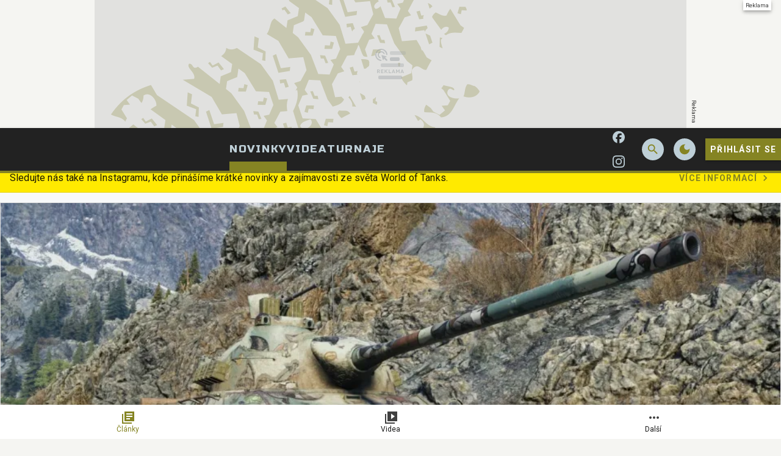

--- FILE ---
content_type: text/html; charset=utf-8
request_url: https://wot.cz/article/2d-styl-fool-s-gold-z-aktualizace-1-24-ve-world-of-tanks?utm_source=dota2.cz&utm_medium=external-link&utm_campaign=universe
body_size: 32634
content:

<!DOCTYPE html>
<html lang="cs" class="theme--auto">
<head>
	<meta charset="UTF-8">
	<title>
			2D styl "Fool's Gold" z aktualizace 1.24 ve World of Tanks | WoT.cz
	</title>


<script>
	window.dataLayer = window.dataLayer || [];
  	function gtag(){ dataLayer.push(arguments) }

		gtag('consent', 'default', {"ad_storage":"granted","ad_user_data":"granted","ad_personalization":"granted","analytics_storage":"granted"});

	window['gtag_enable_tcf_support'] = true;
</script>

<script>(function(w,d,s,l,i){w[l]=w[l]||[];w[l].push({'gtm.start':new Date().getTime(),event:'gtm.js'});var f=d.getElementsByTagName(s)[0],j=d.createElement(s),dl=l!='dataLayer'?'&l='+l:'';j.async=true;j.src='https://www.googletagmanager.com/gtm.js?id='+i+dl;f.parentNode.insertBefore(j,f);})(window,document,'script','dataLayer','GTM-MJNCTBTK');</script>

	<link href="/dist/main.bundle.css?v=6d97c400" rel="stylesheet">
	<link rel="preconnect" href="https://fonts.googleapis.com">
	<link href="https://fonts.googleapis.com/css2?family=Roboto:ital,wght@0,400;0,700;1,400;1,700&amp;family=Russo+One&amp;display=swap" rel="stylesheet">
	<link rel="icon" type="image/png" sizes="96x96" href="https://storage.googleapis.com/wot-cz/assets/favicon/favicon-96x96.png">
	<link rel="icon" type="image/svg+xml" href="https://storage.googleapis.com/wot-cz/assets/favicon/favicon.svg">
	<link rel="shortcut icon" href="https://storage.googleapis.com/wot-cz/assets/favicon/favicon.ico">
	<link rel="apple-touch-icon" sizes="180x180" href="https://storage.googleapis.com/wot-cz/assets/favicon/apple-touch-icon.png">
	<link rel="manifest" href="/site.webmanifest">
	<meta name="apple-mobile-web-app-title" content="WoT.cz">
	<meta name="application-name" content="WoT.cz">
	<meta name="theme-color" content="#222222">

	<meta name="viewport" content="width=device-width, initial-scale=1">
	<meta name="authors" content="WoT.cz">
	<meta name="description" content="Přečtěte si článek 2D styl &quot;Fool&apos;s Gold&quot; z aktualizace 1.24 ve World of Tanks a dozvíte se k tomu vše ✔️ Autorem je ThelvynCZ">
	<meta name="keywords" content="World of Tanks, Wargaming, WoT">
	<link rel="previewimage" href="https://storage.googleapis.com/wot-cz/media/images/op40s2i0gi40bkw65c94bb6f36b0248994464.jpg">

	<meta property="fb:app_id" content="899463210887816">
	<meta property="al:ios:url" content="/">
	<meta property="article:publisher" content="">

		<meta property="og:site_name" content="WoT.cz">
		<meta property="og:title" content="2D styl &quot;Fool&apos;s Gold&quot; z aktualizace 1.24 ve World of Tanks">
		<meta property="og:description" content="Maskovací sada, která by mělo jít do hry na apríla">
		<meta property="og:image" content="https://storage.googleapis.com/wot-cz/media/images/4s9vlfnh8vw60fr65c94bcdc301b109527956.jpg">
		<meta property="og:image:width" content="1600">
		<meta property="og:image:height" content="900">
		<meta property="og:url" content="https://wot.cz/article/2d-styl-fool-s-gold-z-aktualizace-1-24-ve-world-of-tanks?utm_source=dota2.cz&amp;utm_medium=external-link&amp;utm_campaign=universe">
		<meta property="og:type" content="website">

		<meta name="twitter:card" content="summary">
		<meta name="twitter:site" content="@wot.cz">
		<meta name="twitter:title" content="2D styl &quot;Fool&apos;s Gold&quot; z aktualizace 1.24 ve World of Tanks">
		<meta name="twitter:image" content="https://storage.googleapis.com/wot-cz/media/images/4s9vlfnh8vw60fr65c94bcdc301b109527956.jpg">

			<meta name="szn:image" content="https://storage.googleapis.com/wot-cz/media/images/4s9vlfnh8vw60fr65c94bcdc301b109527956.jpg" data-description="https://wotexpress.info/news/wot/obnovleniya/1-24/2d-stil-zoloto-durakov-iz-obnovleniya-124-v-world-/" />

		<meta name="robots" content="index, max-image-preview:large, max-snippet:-1, max-video-preview:-1, follow">

		<link href="https://wot.cz/article/2d-styl-fool-s-gold-z-aktualizace-1-24-ve-world-of-tanks" rel="canonical" />






		<script async   src="https://securepubads.g.doubleclick.net/tag/js/gpt.js"></script>


<script>
	window.googletag = window.googletag || {cmd: []};
</script>




		<style>
	@media screen and (max-width: 599px) {
		.sda-box {
			padding: 0 !important;
			margin: 0 -0.5rem 1rem -0.5rem !important;
		}
		.comments-box > .sda-space {
			margin: 0 -0.5rem 1rem -0.5rem;
			width: calc(100% + 1rem);
		}
		.sda-collection-item {
			margin: 0 -0.5rem 1rem -0.5rem;
		}
	}
</style>



		<style type="text/css">
			body { background: var(--un-theme-element) url(https\:\/\/storage\.googleapis\.com\/wot-cz\/sda\/default-bg\.png) no-repeat fixed center top 0; }
		</style>


	<script type="application/ld+json">{"@context":"https:\/\/schema.org","@type":"BreadcrumbList","itemListElement":[{"@type":"ListItem","item":"https:\/\/wot.cz\/articles","position":1,"name":"Článek"}]}</script>
	<script type="application/ld+json">{"@context":"https:\/\/schema.org","@type":"Article","name":"2D styl \"Fool's Gold\" z aktualizace 1.24 ve World of Tanks","headline":"2D styl \"Fool's Gold\" z aktualizace 1.24 ve World of Tanks","alternativeHeadline":"2D styl \"Fool's Gold\" z aktualizace 1.24 ve World of Tanks | Kapitola 1","description":"Maskovací sada, která by mělo jít do hry na apríla","dateCreated":"2024-02-11T23:34:30+01:00","datePublished":"2024-02-12T08:31:34+01:00","publisher":{"@type":"Organization","url":"https:\/\/wot.cz\/","name":"WoT.cz","email":"info@grunex.com","slogan":"World of Tanks herní magazín od hráčů pro hráče.","description":"World of Tanks herní magazín od hráčů pro hráče.","logo":"https:\/\/storage.googleapis.com\/wot-cz\/assets\/og\/wot-og.jpg","image":"https:\/\/storage.googleapis.com\/wot-cz\/assets\/og\/wot-og.jpg"},"isFamilyFriendly":true,"articleBody":"Sada, která vyjde 1. dubna pro vás.Fool's Gold –  Celoroční styl, díky kterému nebudete vypadat jako blázen.Přidat. Popis:„Není všechno zlato, co se třpytí. Rozuměl? Tady, ve světě lidí, je vždy potřeba mít uši otevřené. Prošli jsme tímto: nenechte se rozptylovat všemi třpytkami v řadě. Dejte si pozor na zlato bláznů a nenechte si ujít skutečné poklady. A pamatujte, tito lidé nás nerespektují. Nevěří nám. Říkají nám „odpadkové pandy“. Věříš tomu? Pandy! Máme více inteligence v našich tlapkách,…","articleSection":["World of Tanks","Wargaming","WoT"],"commentCount":0,"discussionUrl":"https:\/\/wot.cz\/article\/2d-styl-fool-s-gold-z-aktualizace-1-24-ve-world-of-tanks\/comments","author":{"@type":"Person","name":"ThelvynCZ","image":"https:\/\/storage.googleapis.com\/wot-cz\/user\/profile\/bkwulfm4h1jxah96071898e12699294243907.webp","url":"https:\/\/wot.cz\/user.profile\/profile\/2154684287"},"image":{"@type":"ImageObject","name":"44709_2d-stil-zoloto-durakov-iz.jpg","creditText":"https:\/\/wotexpress.info\/news\/wot\/obnovleniya\/1-24\/2d-stil-zoloto-durakov-iz-obnovleniya-124-v-world-\/","url":"https:\/\/storage.googleapis.com\/wot-cz\/media\/images\/4s9vlfnh8vw60fr65c94bcdc301b109527956.jpg","width":{"@type":"QuantitativeValue","value":1600,"unitCode":"E37"},"height":{"@type":"QuantitativeValue","value":900,"unitCode":"E37"},"thumbnail":{"@type":"ImageObject","url":"https:\/\/storage.googleapis.com\/wot-cz\/media\/images\/y026l6a8tjcuwm365c94bb3f2c97714406972.jpg","width":{"@type":"QuantitativeValue","value":240,"unitCode":"E37"},"height":{"@type":"QuantitativeValue","value":135,"unitCode":"E37"}}},"thumbnailUrl":"https:\/\/storage.googleapis.com\/wot-cz\/media\/images\/y026l6a8tjcuwm365c94bb3f2c97714406972.jpg","mainEntityOfPage":{"@type":"WebPage","url":"https:\/\/wot.cz\/article\/2d-styl-fool-s-gold-z-aktualizace-1-24-ve-world-of-tanks?utm_source=dota2.cz&utm_medium=external-link&utm_campaign=universe"}}</script>

</head>
<body
	class="g-provider a-provider  "
	data-page-type="article"
	
	
	style=""
>

	<noscript><iframe src="https://www.googletagmanager.com/ns.html?id=GTM-MJNCTBTK" height="0" width="0" style="display:none;visibility:hidden"></iframe></noscript>

	<div id='adm-sticky'></div>






		<style type="text/css">
			body {
				background-position: center top 0 !important;
			}

				.sda-branding__leaderboard iframe {
					top: 0 !important;
				}

			@media screen and (1020px <= width < 1599px) {
				.sda-branding__leaderboard {
					width: calc(970px - 146px);
					height: calc(210px - 32px);
				}
				.sda-branding__leaderboard iframe[width="2560"] {
					transform: translate(-50%) scale(0.85);
					transform-origin: top center;
				}
				.sda-branding__leaderboard iframe {
					transform: scale(0.85);
					transform-origin: top left;
				}
				.sda-branding__leaderboard div[id^="PX"] iframe {
					transform: scale(0.85);
					transform-origin: top left;
					position: unset;
				}
			}
		</style>
		<div class="sda-branding sda-desktop">
			<div class="sda-branding__leaderboard">
				<div
					class="js-sda-slot "
					data-sda-slot="branding"
				></div>
			</div>
		</div>






<main id="app" class="container ">

<header class="header" data-cy="header">
		

	<a href="/" class="header__logo" data-cy="header-logo">
				<object type="image/svg+xml" data="https://storage.googleapis.com/wot-cz/assets/logo/wot-silver.svg"></object>

		<span class="header-brand-link">WoT.cz</span>
	</a>

	<div class="header__section header__section--inline" data-search-header="menu">
		<nav class="header-menu header-menu-adaptive--main" data-cy="header-menu">


	<a class="header-menu__item header-menu__item--active"
		href="/articles"
		rel=""
		data-ga-tracking="Top Menu Click"
		data-ga-tracking-action="click-Novinky"
		data-ga-tracking-label="Novinky"

		

		
	>

		<span class="header-menu__text">Novinky</span>

	</a>


	<a class="header-menu__item"
		href="/videos"
		rel=""
		data-ga-tracking="Top Menu Click"
		data-ga-tracking-action="click-Videa"
		data-ga-tracking-label="Videa"

		

		
	>

		<span class="header-menu__text">Videa</span>

	</a>


	<a class="header-menu__item"
		href="https://grunex.com/game/world-of-tanks/tournaments"
		rel="noopener "
		data-ga-tracking="Top Menu Click"
		data-ga-tracking-action="click-Turnaje"
		data-ga-tracking-label="Turnaje"

		

		
			target="_blank"
		
	>

		<span class="header-menu__text">Turnaje</span>

	</a>
		</nav>

		<nav class="header-menu header-menu--more header-menu-adaptive--more">
			<svg xmlns="http://www.w3.org/2000/svg" width="24" height="24" viewBox="0 0 24 24"><path d="M6 10c-1.1 0-2 .9-2 2s.9 2 2 2s2-.9 2-2s-.9-2-2-2zm12 0c-1.1 0-2 .9-2 2s.9 2 2 2s2-.9 2-2s-.9-2-2-2zm-6 0c-1.1 0-2 .9-2 2s.9 2 2 2s2-.9 2-2s-.9-2-2-2z"/></svg>
			<div class="header-menu__more">
				<div class="header-menu__more-list">


	<a class="header-menu__item header-menu__item--active"
		href="/articles"
		rel=""
		data-ga-tracking="Top Menu Click"
		data-ga-tracking-action="click-Novinky"
		data-ga-tracking-label="Novinky"

		

		
	>

		<span class="header-menu__text">Novinky</span>

	</a>


	<a class="header-menu__item"
		href="/videos"
		rel=""
		data-ga-tracking="Top Menu Click"
		data-ga-tracking-action="click-Videa"
		data-ga-tracking-label="Videa"

		

		
	>

		<span class="header-menu__text">Videa</span>

	</a>


	<a class="header-menu__item"
		href="https://grunex.com/game/world-of-tanks/tournaments"
		rel="noopener "
		data-ga-tracking="Top Menu Click"
		data-ga-tracking-action="click-Turnaje"
		data-ga-tracking-label="Turnaje"

		

		
			target="_blank"
		
	>

		<span class="header-menu__text">Turnaje</span>

	</a>
				</div>
			</div>
		</nav>

	</div>

<form class="search-header" action="/search">
	<div class="search-header__form">
		<input 
			class="search-header__input" 
			type="text" 
			name="q" 
			placeholder="Hledat..."
			minlength="3"
			autocomplete="off"
		>

		<button type="button" class="search-header__icon-form">
			<svg xmlns="http://www.w3.org/2000/svg" width="24" height="24" viewBox="0 0 24 24"><path d="M19 6.41L17.59 5L12 10.59L6.41 5L5 6.41L10.59 12L5 17.59L6.41 19L12 13.41L17.59 19L19 17.59L13.41 12L19 6.41z"/></svg>
		</button>
	</div>

	<div class="jsx-simple-search-results" data-min-length="3"></div>
</form>

	<div class="header__section header__section--align-end header__section--col-reverse header__section--inline">
		<div class="header-sm" data-search-header="sm">


	<a class="header-sm__item"
		href="https://www.facebook.com/WoTCZSK"
		rel="noopener "
		data-ga-tracking="Top Menu Click"
		data-ga-tracking-action="click-WOT.cz na Facebooku"
		data-ga-tracking-label="WOT.cz na Facebooku"

		

		
			target="_blank"
		
	>
		<span class="header-sm__icon">
			<svg role="img" viewBox="0 0 24 24" xmlns="http://www.w3.org/2000/svg"><title>Facebook</title><path d="M9.101 23.691v-7.98H6.627v-3.667h2.474v-1.58c0-4.085 1.848-5.978 5.858-5.978.401 0 .955.042 1.468.103a8.68 8.68 0 0 1 1.141.195v3.325a8.623 8.623 0 0 0-.653-.036 26.805 26.805 0 0 0-.733-.009c-.707 0-1.259.096-1.675.309a1.686 1.686 0 0 0-.679.622c-.258.42-.374.995-.374 1.752v1.297h3.919l-.386 2.103-.287 1.564h-3.246v8.245C19.396 23.238 24 18.179 24 12.044c0-6.627-5.373-12-12-12s-12 5.373-12 12c0 5.628 3.874 10.35 9.101 11.647Z"/></svg>
		</span>


	</a>


	<a class="header-sm__item"
		href="https://www.instagram.com/wotcz_sk/"
		rel="noopener "
		data-ga-tracking="Top Menu Click"
		data-ga-tracking-action="click-WOT.cz na Instagramu"
		data-ga-tracking-label="WOT.cz na Instagramu"

		

		
			target="_blank"
		
	>
		<span class="header-sm__icon">
			<svg role="img" viewBox="0 0 24 24" xmlns="http://www.w3.org/2000/svg"><title>Instagram</title><path d="M7.0301.084c-1.2768.0602-2.1487.264-2.911.5634-.7888.3075-1.4575.72-2.1228 1.3877-.6652.6677-1.075 1.3368-1.3802 2.127-.2954.7638-.4956 1.6365-.552 2.914-.0564 1.2775-.0689 1.6882-.0626 4.947.0062 3.2586.0206 3.6671.0825 4.9473.061 1.2765.264 2.1482.5635 2.9107.308.7889.72 1.4573 1.388 2.1228.6679.6655 1.3365 1.0743 2.1285 1.38.7632.295 1.6361.4961 2.9134.552 1.2773.056 1.6884.069 4.9462.0627 3.2578-.0062 3.668-.0207 4.9478-.0814 1.28-.0607 2.147-.2652 2.9098-.5633.7889-.3086 1.4578-.72 2.1228-1.3881.665-.6682 1.0745-1.3378 1.3795-2.1284.2957-.7632.4966-1.636.552-2.9124.056-1.2809.0692-1.6898.063-4.948-.0063-3.2583-.021-3.6668-.0817-4.9465-.0607-1.2797-.264-2.1487-.5633-2.9117-.3084-.7889-.72-1.4568-1.3876-2.1228C21.2982 1.33 20.628.9208 19.8378.6165 19.074.321 18.2017.1197 16.9244.0645 15.6471.0093 15.236-.005 11.977.0014 8.718.0076 8.31.0215 7.0301.0839m.1402 21.6932c-1.17-.0509-1.8053-.2453-2.2287-.408-.5606-.216-.96-.4771-1.3819-.895-.422-.4178-.6811-.8186-.9-1.378-.1644-.4234-.3624-1.058-.4171-2.228-.0595-1.2645-.072-1.6442-.079-4.848-.007-3.2037.0053-3.583.0607-4.848.05-1.169.2456-1.805.408-2.2282.216-.5613.4762-.96.895-1.3816.4188-.4217.8184-.6814 1.3783-.9003.423-.1651 1.0575-.3614 2.227-.4171 1.2655-.06 1.6447-.072 4.848-.079 3.2033-.007 3.5835.005 4.8495.0608 1.169.0508 1.8053.2445 2.228.408.5608.216.96.4754 1.3816.895.4217.4194.6816.8176.9005 1.3787.1653.4217.3617 1.056.4169 2.2263.0602 1.2655.0739 1.645.0796 4.848.0058 3.203-.0055 3.5834-.061 4.848-.051 1.17-.245 1.8055-.408 2.2294-.216.5604-.4763.96-.8954 1.3814-.419.4215-.8181.6811-1.3783.9-.4224.1649-1.0577.3617-2.2262.4174-1.2656.0595-1.6448.072-4.8493.079-3.2045.007-3.5825-.006-4.848-.0608M16.953 5.5864A1.44 1.44 0 1 0 18.39 4.144a1.44 1.44 0 0 0-1.437 1.4424M5.8385 12.012c.0067 3.4032 2.7706 6.1557 6.173 6.1493 3.4026-.0065 6.157-2.7701 6.1506-6.1733-.0065-3.4032-2.771-6.1565-6.174-6.1498-3.403.0067-6.156 2.771-6.1496 6.1738M8 12.0077a4 4 0 1 1 4.008 3.9921A3.9996 3.9996 0 0 1 8 12.0077"/></svg>
		</span>


	</a>
		</div>
		<div class="header-action">
				<button class="header-action__icon" data-search-header="open">
					<span
						class="header-action__search-icon header-action__search-icon--open"
						title="Vyhledávání"
					>
						<svg xmlns="http://www.w3.org/2000/svg" width="24" height="24" viewBox="0 0 24 24"><path d="M15.5 14h-.79l-.28-.27A6.471 6.471 0 0 0 16 9.5A6.5 6.5 0 1 0 9.5 16c1.61 0 3.09-.59 4.23-1.57l.27.28v.79l5 4.99L20.49 19l-4.99-5zm-6 0C7.01 14 5 11.99 5 9.5S7.01 5 9.5 5S14 7.01 14 9.5S11.99 14 9.5 14z"/></svg>
					</span>

					<span
						class="header-action__search-icon header-action__search-icon--close"
						title="Zavřít vyhledávač"
					>
						<svg xmlns="http://www.w3.org/2000/svg" width="24" height="24" viewBox="0 0 24 24"><path d="M19 6.41L17.59 5L12 10.59L6.41 5L5 6.41L10.59 12L5 17.59L6.41 19L12 13.41L17.59 19L19 17.59L13.41 12L19 6.41z"/></svg>
					</span>
				</button>

				<div class="un-theme--hide-on-dark">
					<button
						type="button"
						class="header-action__icon"
						data-js-theme="dark"
						title="Zapnout tmavý režim"
					>
						<svg xmlns="http://www.w3.org/2000/svg" width="24" height="24" viewBox="0 0 24 24"><path d="M12 3a9 9 0 1 0 9 9c0-.46-.04-.92-.1-1.36a5.389 5.389 0 0 1-4.4 2.26a5.403 5.403 0 0 1-3.14-9.8c-.44-.06-.9-.1-1.36-.1z"/></svg>
					</button>
				</div>

				<div class="un-theme--hide-on-light">
					<button
						type="button"
						class="header-action__icon"
						data-js-theme="light"
						title="Zapnout světlý režim"
					>
						<svg xmlns="http://www.w3.org/2000/svg" width="24" height="24" viewBox="0 0 24 24"><path d="M12 7c-2.76 0-5 2.24-5 5s2.24 5 5 5s5-2.24 5-5s-2.24-5-5-5zm-1-6v4h2V1h-2zm0 18v4h2v-4h-2zm12-8h-4v2h4v-2zM5 11H1v2h4v-2zm11.24 6.66l2.47 2.47l1.41-1.41l-2.47-2.47l-1.41 1.41zM3.87 5.28l2.47 2.47l1.41-1.41l-2.47-2.47l-1.41 1.41zm2.47 10.96l-2.47 2.47l1.41 1.41l2.47-2.47l-1.41-1.41zM18.72 3.87l-2.47 2.47l1.41 1.41l2.47-2.47l-1.41-1.41z"/></svg>
					</button>
				</div>



				<a href="/user.sign/in" class="header-signin-button">
					Přihlásit se
				</a>
		</div>
	</div>
</header>

		<nav class="un-bottom-navigation bottom-menu">


	<a class="un-bottom-navigation__item un-bottom-navigation__item--active"
		href="/articles"
		rel=""
		data-ga-tracking="Mobile Menu Click"
		data-ga-tracking-action="click-Články"
		data-ga-tracking-label="Články"

		

		
	>
		<span class="un-bottom-navigation__icon un-bottom-navigation__icon--before">
			<svg xmlns="http://www.w3.org/2000/svg" width="24" height="24" viewBox="0 0 24 24"><path d="M4 6H2v16h16v-2H4V6zm18-4H6v16h16V2zm-3 9H9V9h10v2zm-4 4H9v-2h6v2zm4-8H9V5h10v2z"/></svg>
		</span>

		<span class="un-bottom-navigation__text">Články</span>

	</a>


	<a class="un-bottom-navigation__item"
		href="/videos"
		rel=""
		data-ga-tracking="Mobile Menu Click"
		data-ga-tracking-action="click-Videa"
		data-ga-tracking-label="Videa"

		

		
	>
		<span class="un-bottom-navigation__icon un-bottom-navigation__icon--before">
			<svg xmlns="http://www.w3.org/2000/svg" width="24" height="24" viewBox="0 0 24 24"><path d="M4 6H2v16h16v-2H4V6zm18-4H6v16h16V2zM12 14.5v-9l6 4.5l-6 4.5z"/></svg>
		</span>

		<span class="un-bottom-navigation__text">Videa</span>

	</a>

			<div class="un-bottom-navigation__item mobile-bar" data-switch-menu>
				<span class="un-bottom-navigation__icon">
					<svg xmlns="http://www.w3.org/2000/svg" width="24" height="24" viewBox="0 0 24 24"><path d="M6 10c-1.1 0-2 .9-2 2s.9 2 2 2s2-.9 2-2s-.9-2-2-2zm12 0c-1.1 0-2 .9-2 2s.9 2 2 2s2-.9 2-2s-.9-2-2-2zm-6 0c-1.1 0-2 .9-2 2s.9 2 2 2s2-.9 2-2s-.9-2-2-2z"/></svg>
				</span>
				<span class="un-bottom-navigation__text">Další</span>
				<div class="mobile-bar__dialog">
					<div class="un-list un-list--fullwidth">

		<a class="un-list-item"
			href="https://www.facebook.com/WoTCZSK"
			rel="noopener "
			data-ga-tracking="Mobile Menu Click"
			data-ga-tracking-action="click-WOT.cz na Facebooku"
			data-ga-tracking-label="WOT.cz na Facebooku"
			
				target="_blank"
			
		>
			<span class="un-list-item__before">
				<svg role="img" viewBox="0 0 24 24" xmlns="http://www.w3.org/2000/svg"><title>Facebook</title><path d="M9.101 23.691v-7.98H6.627v-3.667h2.474v-1.58c0-4.085 1.848-5.978 5.858-5.978.401 0 .955.042 1.468.103a8.68 8.68 0 0 1 1.141.195v3.325a8.623 8.623 0 0 0-.653-.036 26.805 26.805 0 0 0-.733-.009c-.707 0-1.259.096-1.675.309a1.686 1.686 0 0 0-.679.622c-.258.42-.374.995-.374 1.752v1.297h3.919l-.386 2.103-.287 1.564h-3.246v8.245C19.396 23.238 24 18.179 24 12.044c0-6.627-5.373-12-12-12s-12 5.373-12 12c0 5.628 3.874 10.35 9.101 11.647Z"/></svg>
			</span>

			<div class="un-list-item__text">
				<span class="un-list-item__text-primary">WOT.cz na Facebooku</span>
			</div>

		</a>

		<a class="un-list-item"
			href="https://www.instagram.com/wotcz_sk/"
			rel="noopener "
			data-ga-tracking="Mobile Menu Click"
			data-ga-tracking-action="click-WOT.cz na Instagramu"
			data-ga-tracking-label="WOT.cz na Instagramu"
			
				target="_blank"
			
		>
			<span class="un-list-item__before">
				<svg role="img" viewBox="0 0 24 24" xmlns="http://www.w3.org/2000/svg"><title>Instagram</title><path d="M7.0301.084c-1.2768.0602-2.1487.264-2.911.5634-.7888.3075-1.4575.72-2.1228 1.3877-.6652.6677-1.075 1.3368-1.3802 2.127-.2954.7638-.4956 1.6365-.552 2.914-.0564 1.2775-.0689 1.6882-.0626 4.947.0062 3.2586.0206 3.6671.0825 4.9473.061 1.2765.264 2.1482.5635 2.9107.308.7889.72 1.4573 1.388 2.1228.6679.6655 1.3365 1.0743 2.1285 1.38.7632.295 1.6361.4961 2.9134.552 1.2773.056 1.6884.069 4.9462.0627 3.2578-.0062 3.668-.0207 4.9478-.0814 1.28-.0607 2.147-.2652 2.9098-.5633.7889-.3086 1.4578-.72 2.1228-1.3881.665-.6682 1.0745-1.3378 1.3795-2.1284.2957-.7632.4966-1.636.552-2.9124.056-1.2809.0692-1.6898.063-4.948-.0063-3.2583-.021-3.6668-.0817-4.9465-.0607-1.2797-.264-2.1487-.5633-2.9117-.3084-.7889-.72-1.4568-1.3876-2.1228C21.2982 1.33 20.628.9208 19.8378.6165 19.074.321 18.2017.1197 16.9244.0645 15.6471.0093 15.236-.005 11.977.0014 8.718.0076 8.31.0215 7.0301.0839m.1402 21.6932c-1.17-.0509-1.8053-.2453-2.2287-.408-.5606-.216-.96-.4771-1.3819-.895-.422-.4178-.6811-.8186-.9-1.378-.1644-.4234-.3624-1.058-.4171-2.228-.0595-1.2645-.072-1.6442-.079-4.848-.007-3.2037.0053-3.583.0607-4.848.05-1.169.2456-1.805.408-2.2282.216-.5613.4762-.96.895-1.3816.4188-.4217.8184-.6814 1.3783-.9003.423-.1651 1.0575-.3614 2.227-.4171 1.2655-.06 1.6447-.072 4.848-.079 3.2033-.007 3.5835.005 4.8495.0608 1.169.0508 1.8053.2445 2.228.408.5608.216.96.4754 1.3816.895.4217.4194.6816.8176.9005 1.3787.1653.4217.3617 1.056.4169 2.2263.0602 1.2655.0739 1.645.0796 4.848.0058 3.203-.0055 3.5834-.061 4.848-.051 1.17-.245 1.8055-.408 2.2294-.216.5604-.4763.96-.8954 1.3814-.419.4215-.8181.6811-1.3783.9-.4224.1649-1.0577.3617-2.2262.4174-1.2656.0595-1.6448.072-4.8493.079-3.2045.007-3.5825-.006-4.848-.0608M16.953 5.5864A1.44 1.44 0 1 0 18.39 4.144a1.44 1.44 0 0 0-1.437 1.4424M5.8385 12.012c.0067 3.4032 2.7706 6.1557 6.173 6.1493 3.4026-.0065 6.157-2.7701 6.1506-6.1733-.0065-3.4032-2.771-6.1565-6.174-6.1498-3.403.0067-6.156 2.771-6.1496 6.1738M8 12.0077a4 4 0 1 1 4.008 3.9921A3.9996 3.9996 0 0 1 8 12.0077"/></svg>
			</span>

			<div class="un-list-item__text">
				<span class="un-list-item__text-primary">WOT.cz na Instagramu</span>
			</div>

		</a>

		<a class="un-list-item"
			href="https://grunex.com/game/world-of-tanks/tournaments"
			rel="noopener "
			data-ga-tracking="Mobile Menu Click"
			data-ga-tracking-action="click-Turnaje"
			data-ga-tracking-label="Turnaje"
			
				target="_blank"
			
		>
			<span class="un-list-item__before">
				<svg xmlns="http://www.w3.org/2000/svg" width="24" height="24" viewBox="0 0 24 24"><path d="M20 5H4L2 19h4l3-3h6l3 3h4L20 5zm-9 6H9v2H8v-2H6v-1h2V8h1v2h2v1zm4-1c-.55 0-1-.45-1-1s.45-1 1-1s1 .45 1 1s-.45 1-1 1zm2 3c-.55 0-1-.45-1-1s.45-1 1-1s1 .45 1 1s-.45 1-1 1z"/></svg>
			</span>

			<div class="un-list-item__text">
				<span class="un-list-item__text-primary">Turnaje</span>
			</div>

		</a>
					</div>
				</div>
			</div>
		</nav>

			

	<div class="content">

<div data-cy="news-ticker" class="news-ticker">
		<div class="js-news-ticker-item news-ticker__item news-ticker__item--highlight">
			<a
				href="https://www.instagram.com/wotcz_sk/" target="_blank" rel="noopener"
			>
				<span class="news-ticker__text">Sledujte nás také na Instagramu, kde přinášíme krátké novinky a zajímavosti ze světa World of Tanks.</span>
				<div class="news-ticker__action">
					<span>Více informací</span>
					<svg xmlns="http://www.w3.org/2000/svg" width="24" height="24" viewBox="0 0 24 24"><path d="M10 6L8.59 7.41L13.17 12l-4.58 4.59L10 18l6-6l-6-6z"/></svg>
				</div>
			</a>
		</div>
</div>


<div data-cy="text-progress-indicator" class="progress js-text-progress-indicator">
	<div class="progress-bar js-text-progress-bar"></div>
</div>

<div class="content__block">
	<div class="content-layout">
		<section class="content-layout__main">


			<article class="un-card post-card"
				data-tournament-table="/article/2d-styl-fool-s-gold-z-aktualizace-1-24-ve-world-of-tanks?do=tournamentTable-getAjax"
				data-tournament-bracket="/article/2d-styl-fool-s-gold-z-aktualizace-1-24-ve-world-of-tanks?do=tournamentBracket-getAjax"
				data-tournament-games="/article/2d-styl-fool-s-gold-z-aktualizace-1-24-ve-world-of-tanks?do=tournamentGames-getAjax"
				data-tournament-pack="/article/2d-styl-fool-s-gold-z-aktualizace-1-24-ve-world-of-tanks?do=tournamentPack-getAjax"
				data-tournament-matches="/article/2d-styl-fool-s-gold-z-aktualizace-1-24-ve-world-of-tanks?do=tournamentMatchesControl-getAjax"
				data-tournament-league-table="/article/2d-styl-fool-s-gold-z-aktualizace-1-24-ve-world-of-tanks?do=tournamentLeague-getAjax"
				data-article-gallery="/article/2d-styl-fool-s-gold-z-aktualizace-1-24-ve-world-of-tanks?do=articleGallery-getAjax"
			>


				<div class="post">
					<div data-cy="article-detail-media" class="post-media">

							<div class="un-card__media">

<div id="snippet-articleGallery-article-gallery">
	<div class="un-gallery-preview">
		<a href="/article-gallery/2d-styl-fool-s-gold-z-aktualizace-1-24-ve-world-of-tanks" class="un-gallery-preview__main">


<div class="media">
	<picture class="">
			<source type="image/webp" media="(-webkit-min-device-pixel-ratio: 1.5), (min-resolution: 144dpi)" sizes="" srcset="https://storage.googleapis.com/wot-cz/media/images/t0uqjdrcl8nbmfz65c94bcbc4f0f562446910.webp 1600w">
			<source type="image/jpeg" media="(-webkit-min-device-pixel-ratio: 1.5), (min-resolution: 144dpi)" sizes="" srcset="https://storage.googleapis.com/wot-cz/media/images/4s9vlfnh8vw60fr65c94bcdc301b109527956.jpg 1600w">
			<source type="image/webp" media="(max-width: 599px)" sizes="" srcset="https://storage.googleapis.com/wot-cz/media/images/w3naivvs6bgkbcq65c94bb592e62469147840.webp 480w">
			<source type="image/jpeg" media="(max-width: 599px)" sizes="" srcset="https://storage.googleapis.com/wot-cz/media/images/op40s2i0gi40bkw65c94bb6f36b0248994464.jpg 480w">
			<source type="image/webp" media="" sizes="" srcset="https://storage.googleapis.com/wot-cz/media/images/75c6wieh0cli43865c94bb919a65746274108.webp 960w">
			<source type="image/jpeg" media="" sizes="" srcset="https://storage.googleapis.com/wot-cz/media/images/zj7hdczhzdyo6fz65c94bc0db41d005414561.jpg 960w">

		<img
			class=""
			data-zoom-src="https://storage.googleapis.com/wot-cz/media/images/68ydckt9iactocr65c94b2ca30eb707687379.jpg"
			src="https://storage.googleapis.com/wot-cz/media/images/4s9vlfnh8vw60fr65c94bcdc301b109527956.jpg"
			alt="2D styl &quot;Fool&apos;s Gold&quot; z aktualizace 1.24 ve World of Tanks"
			width="1600"
			loading="eager"
		>
	</picture>

	<div class="media-source">
		<span class="media-source__icon">i</span>
		<span class="media-source__text">Zdroj: https://wotexpress.info/news/wot/obnovleniya/1-24/2d-stil-zoloto-durakov-iz-obnovleniya-124-v-world-/</span>
	</div>
</div>

		</a>
		<div class="un-gallery-preview__content">
				<a href="/article-gallery/2d-styl-fool-s-gold-z-aktualizace-1-24-ve-world-of-tanks" class="un-gallery-preview__thumb">

<div class="media">
	<picture class="">
			<source type="image/webp" media="(-webkit-min-device-pixel-ratio: 1.5), (min-resolution: 144dpi)" sizes="" srcset="https://storage.googleapis.com/wot-cz/media/images/vilh1c47i55i8m765c94b44dd3f9809285054.webp 480w">
			<source type="image/jpeg" media="(-webkit-min-device-pixel-ratio: 1.5), (min-resolution: 144dpi)" sizes="" srcset="https://storage.googleapis.com/wot-cz/media/images/i7rzd825xe1w2qi65c94b48c219a684200638.jpg 480w">
			<source type="image/webp" media="(max-width: 599px)" sizes="" srcset="https://storage.googleapis.com/wot-cz/media/images/vilh1c47i55i8m765c94b44dd3f9809285054.webp 480w">
			<source type="image/jpeg" media="(max-width: 599px)" sizes="" srcset="https://storage.googleapis.com/wot-cz/media/images/i7rzd825xe1w2qi65c94b48c219a684200638.jpg 480w">
			<source type="image/webp" media="" sizes="" srcset="https://storage.googleapis.com/wot-cz/media/images/w62cph53kgv0cdk65c94b4192c25336135791.webp 240w">
			<source type="image/jpeg" media="" sizes="" srcset="https://storage.googleapis.com/wot-cz/media/images/q76i613qa0fnr0865c94b431ca68926950742.jpg 240w">

		<img
			class=""
			data-zoom-src="https://storage.googleapis.com/wot-cz/media/images/vk2p98c0v0qsk2k65c94b2bce986738898781.jpg"
			src="https://storage.googleapis.com/wot-cz/media/images/9ymjqz7mlmtbnmx65c94b51acbad836998610.jpg"
			alt="2D styl &quot;Fool&apos;s Gold&quot; z aktualizace 1.24 ve World of Tanks"
			width="1600"
			loading="eager"
		>
	</picture>

</div>

				</a>
				<a href="/article-gallery/2d-styl-fool-s-gold-z-aktualizace-1-24-ve-world-of-tanks" class="un-gallery-preview__thumb">

<div class="media">
	<picture class="">
			<source type="image/webp" media="(-webkit-min-device-pixel-ratio: 1.5), (min-resolution: 144dpi)" sizes="" srcset="https://storage.googleapis.com/wot-cz/media/images/nie7dwrbudgzcx565c94b5b934cd381028226.webp 480w">
			<source type="image/jpeg" media="(-webkit-min-device-pixel-ratio: 1.5), (min-resolution: 144dpi)" sizes="" srcset="https://storage.googleapis.com/wot-cz/media/images/a0v6mdnaops0l7v65c94b5cf37da208178488.jpg 480w">
			<source type="image/webp" media="(max-width: 599px)" sizes="" srcset="https://storage.googleapis.com/wot-cz/media/images/nie7dwrbudgzcx565c94b5b934cd381028226.webp 480w">
			<source type="image/jpeg" media="(max-width: 599px)" sizes="" srcset="https://storage.googleapis.com/wot-cz/media/images/a0v6mdnaops0l7v65c94b5cf37da208178488.jpg 480w">
			<source type="image/webp" media="" sizes="" srcset="https://storage.googleapis.com/wot-cz/media/images/5oib7csjxsa7yza65c94b581bbfa883640103.webp 240w">
			<source type="image/jpeg" media="" sizes="" srcset="https://storage.googleapis.com/wot-cz/media/images/rrilg29j6uwqglk65c94b5a020b5295476744.jpg 240w">

		<img
			class=""
			data-zoom-src="https://storage.googleapis.com/wot-cz/media/images/4870gsera5fh3my65c94b2c31c8b888861088.jpg"
			src="https://storage.googleapis.com/wot-cz/media/images/r99nwwfyytwtdnx65c94b7a67ab5394467604.jpg"
			alt="2D styl &quot;Fool&apos;s Gold&quot; z aktualizace 1.24 ve World of Tanks"
			width="1600"
			loading="eager"
		>
	</picture>

</div>

				</a>
				<a href="/article-gallery/2d-styl-fool-s-gold-z-aktualizace-1-24-ve-world-of-tanks" class="un-gallery-preview__thumb">

<div class="media">
	<picture class="">
			<source type="image/webp" media="(-webkit-min-device-pixel-ratio: 1.5), (min-resolution: 144dpi)" sizes="" srcset="https://storage.googleapis.com/wot-cz/media/images/z6nqlihaawvphob65c94b8991f83590134556.webp 480w">
			<source type="image/jpeg" media="(-webkit-min-device-pixel-ratio: 1.5), (min-resolution: 144dpi)" sizes="" srcset="https://storage.googleapis.com/wot-cz/media/images/b34cjl3x8v22o4q65c94b8b04f92753437477.jpg 480w">
			<source type="image/webp" media="(max-width: 599px)" sizes="" srcset="https://storage.googleapis.com/wot-cz/media/images/z6nqlihaawvphob65c94b8991f83590134556.webp 480w">
			<source type="image/jpeg" media="(max-width: 599px)" sizes="" srcset="https://storage.googleapis.com/wot-cz/media/images/b34cjl3x8v22o4q65c94b8b04f92753437477.jpg 480w">
			<source type="image/webp" media="" sizes="" srcset="https://storage.googleapis.com/wot-cz/media/images/6b2sgog9a0knvpa65c94b86a98b1736576375.webp 240w">
			<source type="image/jpeg" media="" sizes="" srcset="https://storage.googleapis.com/wot-cz/media/images/gh2hv01ffmagpu065c94b88025c2449329625.jpg 240w">

		<img
			class=""
			data-zoom-src="https://storage.googleapis.com/wot-cz/media/images/ulqskmz68b3ubqc65c94b2c5b29e521912453.jpg"
			src="https://storage.googleapis.com/wot-cz/media/images/dxr7od0wmlbf9op65c94b9378fb0893257282.jpg"
			alt="2D styl &quot;Fool&apos;s Gold&quot; z aktualizace 1.24 ve World of Tanks"
			width="1600"
			loading="eager"
		>
	</picture>

</div>

				</a>
				<a href="/article-gallery/2d-styl-fool-s-gold-z-aktualizace-1-24-ve-world-of-tanks" class="un-gallery-preview__thumb">
						<div class="un-gallery-preview__all">
							<i><svg xmlns="http://www.w3.org/2000/svg" width="24" height="24" viewBox="0 0 24 24"><path d="M4 4h7V2H2v9h2V4zm6 9l-4 5h12l-3-4l-2.03 2.71L10 13zm7-4.5c0-.83-.67-1.5-1.5-1.5S14 7.67 14 8.5s.67 1.5 1.5 1.5S17 9.33 17 8.5zM22 2h-9v2h7v7h2V2zm-2 18h-7v2h9v-9h-2v7zM4 13H2v9h9v-2H4v-7z"/></svg> 9</i>
							<span>Zobrazit galerii</span>
						</div>

<div class="media">
	<picture class="">
			<source type="image/webp" media="(-webkit-min-device-pixel-ratio: 1.5), (min-resolution: 144dpi)" sizes="" srcset="https://storage.googleapis.com/wot-cz/media/images/8k5ocl90gux2lwm65c94bd7493fe580937381.webp 480w">
			<source type="image/jpeg" media="(-webkit-min-device-pixel-ratio: 1.5), (min-resolution: 144dpi)" sizes="" srcset="https://storage.googleapis.com/wot-cz/media/images/zur36zcdsbkz0ao65c94bd8ab8d3164587570.jpg 480w">
			<source type="image/webp" media="(max-width: 599px)" sizes="" srcset="https://storage.googleapis.com/wot-cz/media/images/8k5ocl90gux2lwm65c94bd7493fe580937381.webp 480w">
			<source type="image/jpeg" media="(max-width: 599px)" sizes="" srcset="https://storage.googleapis.com/wot-cz/media/images/zur36zcdsbkz0ao65c94bd8ab8d3164587570.jpg 480w">
			<source type="image/webp" media="" sizes="" srcset="https://storage.googleapis.com/wot-cz/media/images/6egyjusmw72ri1q65c94bd4614e9849716961.webp 240w">
			<source type="image/jpeg" media="" sizes="" srcset="https://storage.googleapis.com/wot-cz/media/images/suh05oyz3a4547165c94bd5ada05226958188.jpg 240w">

		<img
			class=""
			data-zoom-src="https://storage.googleapis.com/wot-cz/media/images/02u9wjexkagy7k165c94b2ca3f20469140175.jpg"
			src="https://storage.googleapis.com/wot-cz/media/images/u1rx4kx7qwv1uje65c94be0dbfbe278149246.jpg"
			alt="2D styl &quot;Fool&apos;s Gold&quot; z aktualizace 1.24 ve World of Tanks"
			width="1600"
			loading="eager"
		>
	</picture>

</div>

				</a>
		</div>
	</div>
</div>

							</div>
					</div>

					<header data-cy="article-detail-header" class="post-header scroll-target" id="article-header">

						<div class="post-header-info post-header-info--navigation post-header-info--navigation-inline">
							<div class="post-header-info__content">
								<a href="/">
									<i><svg xmlns="http://www.w3.org/2000/svg" width="24" height="24" viewBox="0 0 24 24"><path d="M10 20v-6h4v6h5v-8h3L12 3L2 12h3v8h5z"/></svg></i>
								</a>


									<i><svg xmlns="http://www.w3.org/2000/svg" width="24" height="24" viewBox="0 0 24 24"><path d="M10 17l5-5l-5-5v10z"/></svg></i>
									<a href="/articles">
										Článek
									</a>

								<i><svg xmlns="http://www.w3.org/2000/svg" width="24" height="24" viewBox="0 0 24 24"><path d="M10 17l5-5l-5-5v10z"/></svg></i>
								<a href="/article/2d-styl-fool-s-gold-z-aktualizace-1-24-ve-world-of-tanks" title="2D styl &quot;Fool&apos;s Gold&quot; z aktualizace 1.24 ve World of Tanks">
									2D styl "Fool's Gold" z aktualizace 1.24 ve World of Tanks
								</a>
							</div>
						</div>



						<h1 class="post-header__title">
							<span>2D styl "Fool's Gold" z aktualizace 1.24 ve World of Tanks</span>
						</h1>

						<div class="post-header-info">
								<div class="post-header-info__profile">
										<img
											src="https://storage.googleapis.com/wot-cz/user/profile/i9w49qoyavlzdca6071898e2dc13566050057.webp"
											alt="ThelvynCZ"
											width="50"
											style="z-index: 15"
											loading="lazy"
										/>
								</div>

								<p class="post-header-info__name" style="flex: 1">
											<a href="/user/2154684287">ThelvynCZ</a>
								</p>

							<div class="post-header-info__content post-header-info__content--with-profile" style="flex: unset">
								<span>
									<time datetime="2024-02-12 08:31:34">
										12. 2. 2024 08:31
									</time>

								</span>

									<i></i>

									<a href="/article/2d-styl-fool-s-gold-z-aktualizace-1-24-ve-world-of-tanks/comments" title="Komentáře">
										<i><svg xmlns="http://www.w3.org/2000/svg" width="24" height="24" viewBox="0 0 24 24"><path d="M22 6h-3v9H6v3h12l4 4V6zm-5 7V2H2v15l4-4h11z"/></svg></i>
									</a>
								<i></i>
									<div class="un-chip-group">
										<a
											href="#"
											class="un-chip un-chip--active un-chip--circle js-open-share"
											data-share-type="FACEBOOK"
										>
											<span class="un-chip__icon un-chip__icon--small"><svg role="img" viewBox="0 0 24 24" xmlns="http://www.w3.org/2000/svg"><title>Facebook</title><path d="M9.101 23.691v-7.98H6.627v-3.667h2.474v-1.58c0-4.085 1.848-5.978 5.858-5.978.401 0 .955.042 1.468.103a8.68 8.68 0 0 1 1.141.195v3.325a8.623 8.623 0 0 0-.653-.036 26.805 26.805 0 0 0-.733-.009c-.707 0-1.259.096-1.675.309a1.686 1.686 0 0 0-.679.622c-.258.42-.374.995-.374 1.752v1.297h3.919l-.386 2.103-.287 1.564h-3.246v8.245C19.396 23.238 24 18.179 24 12.044c0-6.627-5.373-12-12-12s-12 5.373-12 12c0 5.628 3.874 10.35 9.101 11.647Z"/></svg></span>
										</a>


										<a
											href="#"
											class="un-chip un-chip--active un-chip--circle js-open-share"
											data-share-type="TWITTER"
										>
											<span class="un-chip__icon un-chip__icon--small"><svg role="img" viewBox="0 0 24 24" xmlns="http://www.w3.org/2000/svg"><title>X</title><path d="M18.901 1.153h3.68l-8.04 9.19L24 22.846h-7.406l-5.8-7.584-6.638 7.584H.474l8.6-9.83L0 1.154h7.594l5.243 6.932ZM17.61 20.644h2.039L6.486 3.24H4.298Z"/></svg></span>
										</a>
									</div>
							</div>

						</div>
					</header>

					<div data-cy="article-detail-body" class="post-body">

						<div class="post-body__perex">
							<p>Maskovací sada, která by mělo jít do hry na apríla</p>
						</div>














			<div class="post-body__sda">



<div
	class="sda-wrapper"
	style=""
>
	<div class="sda-space sda-space--mobile  ">
		<span class="sda-space__title">
			Reklama
		</span>
		<div
			class="sda-space__content sda-space__content--size-300x300 "
			
		>
			<div
				class="js-sda-slot sda-mobile"
				data-sda-slot="interscroller"
			></div>
		</div>
	</div>
</div>



			</div>


						<hr class="post-body__content-begin" />


							<p>Sada, která vyjde 1. dubna pro vás.</p><p>Fool's Gold –  Celoroční styl, díky kterému nebudete vypadat jako blázen.</p><blockquote><p>Přidat. Popis:<br>„Není všechno zlato, co se třpytí. Rozuměl? Tady, ve světě lidí, je vždy potřeba mít uši otevřené. Prošli jsme tímto: nenechte se rozptylovat všemi třpytkami v řadě. Dejte si pozor na zlato bláznů a nenechte si ujít skutečné poklady. A pamatujte, tito lidé nás nerespektují. Nevěří nám. Říkají nám „odpadkové pandy“. Věříš tomu? Pandy! Máme více inteligence v našich tlapkách, než mají tito lenoši ve svých bambusových mozcích! Naše oční skvrny jsou naší přirozenou maskou, takže je využijte ve svůj prospěch a naučte se umění stealth. Až se vrátíš, kořist si rozdělíme. Lidé ani nepochopí, kdo je okradl, a staneme se skutečnými králi mezi mývaly!“</p></blockquote><ul><li>Nehistorický. </li><li>Vhodné pro vybavení jakéhokoli národa a úrovně. </li><li>Skupina: Speciální.</li><li>Tito. cena: 1500 zlatých. </li><li>ID: 877.</li></ul><figure class="post-body__image post-body__image--in-article" data-js-figure-article="2d-styl-fool-s-gold-z-aktualizace-1-24-ve-world-of-tanks" data-js-media-id="33930">	
		
<div class="media">
	<picture class="">
			<source type="image/webp" media="(-webkit-min-device-pixel-ratio: 1.5), (min-resolution: 144dpi)" sizes="" srcset="https://storage.googleapis.com/wot-cz/media/images/cf4b0o1zr2a8wwy65c94b501a97e261284582.webp 1600w">
			<source type="image/jpeg" media="(-webkit-min-device-pixel-ratio: 1.5), (min-resolution: 144dpi)" sizes="" srcset="https://storage.googleapis.com/wot-cz/media/images/9ymjqz7mlmtbnmx65c94b51acbad836998610.jpg 1600w">
			<source type="image/webp" media="(min-width: 500px)" sizes="" srcset="https://storage.googleapis.com/wot-cz/media/images/nh70b0m2gl0a6f965c94b4b317e3692093634.webp 960w">
			<source type="image/jpeg" media="(min-width: 500px)" sizes="" srcset="https://storage.googleapis.com/wot-cz/media/images/lsjgwo3m55obhhw65c94b4d333c2695710712.jpg 960w">
			<source type="image/webp" media="(max-width: 499px)" sizes="" srcset="https://storage.googleapis.com/wot-cz/media/images/vilh1c47i55i8m765c94b44dd3f9809285054.webp 480w">
			<source type="image/jpeg" media="(max-width: 499px)" sizes="" srcset="https://storage.googleapis.com/wot-cz/media/images/i7rzd825xe1w2qi65c94b48c219a684200638.jpg 480w">

		<img class="" data-zoom-src="https://storage.googleapis.com/wot-cz/media/images/vk2p98c0v0qsk2k65c94b2bce986738898781.jpg" src="https://storage.googleapis.com/wot-cz/media/images/9ymjqz7mlmtbnmx65c94b51acbad836998610.jpg" alt="2D styl &quot;Fool's Gold&quot; z aktualizace 1.24 ve World of Tanks" width="1600" loading="lazy">
	</source></source></source></source></source></source></picture>

	<div class="media-source">
		<span class="media-source__icon">i</span>
		<span class="media-source__text">Zdroj: https://wotexpress.info/news/wot/obnovleniya/1-24/2d-stil-zoloto-durakov-iz-obnovleniya-124-v-world-/</span>
	</div>
</div>



	<figcaption>

	</figcaption>
</figure>
<figure class="post-body__image post-body__image--in-article" data-js-figure-article="2d-styl-fool-s-gold-z-aktualizace-1-24-ve-world-of-tanks" data-js-media-id="33938">	
		
<div class="media">
	<picture class="">
			<source type="image/webp" media="(-webkit-min-device-pixel-ratio: 1.5), (min-resolution: 144dpi)" sizes="" srcset="https://storage.googleapis.com/wot-cz/media/images/0gbyvprncdiwnrg65c94bdef4056308652232.webp 1600w">
			<source type="image/jpeg" media="(-webkit-min-device-pixel-ratio: 1.5), (min-resolution: 144dpi)" sizes="" srcset="https://storage.googleapis.com/wot-cz/media/images/u1rx4kx7qwv1uje65c94be0dbfbe278149246.jpg 1600w">
			<source type="image/webp" media="(min-width: 500px)" sizes="" srcset="https://storage.googleapis.com/wot-cz/media/images/k3jmzfdsh3xnkrc65c94bdb014d5203509600.webp 960w">
			<source type="image/jpeg" media="(min-width: 500px)" sizes="" srcset="https://storage.googleapis.com/wot-cz/media/images/0vtjo7ws1a157sl65c94bdc909eb681364566.jpg 960w">
			<source type="image/webp" media="(max-width: 499px)" sizes="" srcset="https://storage.googleapis.com/wot-cz/media/images/8k5ocl90gux2lwm65c94bd7493fe580937381.webp 480w">
			<source type="image/jpeg" media="(max-width: 499px)" sizes="" srcset="https://storage.googleapis.com/wot-cz/media/images/zur36zcdsbkz0ao65c94bd8ab8d3164587570.jpg 480w">

		<img class="" data-zoom-src="https://storage.googleapis.com/wot-cz/media/images/02u9wjexkagy7k165c94b2ca3f20469140175.jpg" src="https://storage.googleapis.com/wot-cz/media/images/u1rx4kx7qwv1uje65c94be0dbfbe278149246.jpg" alt="2D styl &quot;Fool's Gold&quot; z aktualizace 1.24 ve World of Tanks" width="1600" loading="lazy">
	</source></source></source></source></source></source></picture>

	<div class="media-source">
		<span class="media-source__icon">i</span>
		<span class="media-source__text">Zdroj: https://wotexpress.info/news/wot/obnovleniya/1-24/2d-stil-zoloto-durakov-iz-obnovleniya-124-v-world-/</span>
	</div>
</div>



	<figcaption>

	</figcaption>
</figure>


						<hr class="post-body__content-end" />














			<div class="post-body__sda">



<div
	class="sda-wrapper"
	style=""
>
	<div class="sda-space sda-space--desktop  ">
		<span class="sda-space__title">
			Reklama
		</span>
		<div
			class="sda-space__content sda-space__content--size-480x300 "
			style="width: 480px; height: 300px"
		>
			<div
				class="js-sda-slot sda-desktop"
				data-sda-slot="rectangle1"
			></div>
		</div>
	</div>
</div>




<div
	class="sda-wrapper"
	style=""
>
	<div class="sda-space sda-space--mobile  ">
		<span class="sda-space__title">
			Reklama
		</span>
		<div
			class="sda-space__content sda-space__content--size-300x300 "
			
		>
			<div
				class="js-sda-slot sda-mobile"
				data-sda-slot="rectangle-mobile1"
			></div>
		</div>
	</div>
</div>



			</div>
					</div>













					<footer class="post-footer">
						<div class="post-footer-anchor" id="post-footer"></div>

						<section class="post-footer__link">
							<div class="un-chip-group un-chip-group--small">
								<span class="post-footer__link-title">Zdroj:</span>
										<a href="https://wotexpress.info/news/wot/obnovleniya/1-24/2d-stil-zoloto-durakov-iz-obnovleniya-124-v-world-/" target="_blank" class="un-chip">
											<span class="un-chip__text">WotExpress</span>
										</a>
							</div>
						</section>

						<section class="post-footer__link">
							<div class="un-chip-group un-chip-group--small">
								<span class="post-footer__link-title">Témata:</span>
									<a href="/story?tag=world-of-tanks" class="un-chip">
										<span class="un-chip__text">World of Tanks</span>
									</a>
									<a href="/story?tag=wargaming" class="un-chip">
										<span class="un-chip__text">Wargaming</span>
									</a>
									<a href="/story?tag=wot" class="un-chip">
										<span class="un-chip__text">WoT</span>
									</a>
							</div>
						</section>

						<section class="post-footer__rating">

		<span class="post-footer__link-title">Co na to říkáš?</span>
		<div class="post-footer__rating-vote">
			<div class="un-chip-group">
				<button data-button-href="/article/2d-styl-fool-s-gold-z-aktualizace-1-24-ve-world-of-tanks?do=rating-like&amp;utm_source=dota2.cz&amp;utm_medium=external-link&amp;utm_campaign=universe#post-footer" class="un-chip un-chip--success  ">
					<span class="un-chip__icon un-chip__icon--before"><svg xmlns="http://www.w3.org/2000/svg" width="24" height="24" viewBox="0 0 24 24"><path d="M14.17 1L7 8.18V21h12.31L23 12.4V8h-8.31l1.12-5.38zM1 9h4v12H1z"/></svg></span>
					<span class="un-chip__text">Super <strong>0</strong></span>
				</button>
				<button data-button-href="/article/2d-styl-fool-s-gold-z-aktualizace-1-24-ve-world-of-tanks?do=rating-dislike&amp;utm_source=dota2.cz&amp;utm_medium=external-link&amp;utm_campaign=universe#post-footer" class="un-chip un-chip--error   ">
					<span class="un-chip__icon un-chip__icon--before"><svg xmlns="http://www.w3.org/2000/svg" width="24" height="24" viewBox="0 0 24 24"><path d="M9.83 23L17 15.82V3H4.69L1 11.6V16h8.31l-1.12 5.38zM19 3h4v12h-4z"/></svg></span>
					<span class="un-chip__text">Nic moc <strong>0</strong></span>
				</button>
			</div>
		</div>


						</section>

						<section class="post-footer__follow">
							<a
								href="https://news.google.com/publications/CAAqBwgKMP25qAww85ftAg"
								target="_blank"
								class="follow-button follow-button--google"
							>
								<span class="follow-button__icon">
<svg data-name="Google News" xmlns="http://www.w3.org/2000/svg" xmlns:xlink="http://www.w3.org/1999/xlink" viewBox="0 0 18 14.73">
	<defs>
	<radialGradient id="b" data-name="googleGradient" cx="4.06" cy="5356.7" fx="4.06" fy="5356.7" r="17.5" gradientTransform="translate(0 5357.89) scale(1 -1)" gradientUnits="userSpaceOnUse">
		<stop offset="0" stop-color="#fff" stop-opacity=".1"></stop>
		<stop offset="1" stop-color="#fff" stop-opacity="0"></stop>
	</radialGradient>
	</defs>
	<path d="m14.32,9.99c0,.25-.21.46-.46.46H4.14c-.25,0-.46-.21-.46-.46V.46C3.68.21,3.89,0,4.14,0h9.72C14.11,0,14.32.21,14.32.46v9.53h0Z" style="fill: #0c9d58; stroke-width: 0px;"></path>
	<polygon points="14.32 2.45 10.68 1.98 14.32 2.96 14.32 2.45" style="fill: #004d40; isolation: isolate; opacity: .2; stroke-width: 0px;"></polygon>
	<path d="m9.18.5L3.66,2.96,9.76.74h0c-.11-.24-.37-.34-.58-.24h0Z" style="fill: #004d40; isolation: isolate; opacity: .2; stroke-width: 0px;"></path>
	<path d="m13.86,0H4.14C3.89,0,3.68.21,3.68.46v.1c0-.25.21-.46.46-.46h9.72c.25,0,.46.21.46.46v-.1C14.32.21,14.11,0,13.86,0Z" style="fill: #fff; isolation: isolate; opacity: .2; stroke-width: 0px;"></path>
	<path d="m6.04,9.7c-.07.24.07.49.29.56l9,2.42c.23.06.46-.09.53-.34l2.12-7.91c.07-.24-.07-.49-.29-.56L8.69,1.45c-.23-.06-.46.09-.53.34l-2.12,7.91Z" style="fill: #ea4335; stroke-width: 0px;"></path>
	<polygon points="15.95 7.25 16.43 10.12 15.95 11.89 15.95 7.25" style="fill: #3e2723; isolation: isolate; opacity: .2; stroke-width: 0px;"></polygon>
	<polygon points="10.72 2.1 11.14 2.21 11.41 3.99 10.72 2.1" style="fill: #3e2723; isolation: isolate; opacity: .2; stroke-width: 0px;"></polygon>
	<path d="m17.69,3.87L8.69,1.45c-.23-.06-.46.09-.53.34l-2.12,7.91s0,.03,0,.04l2.1-7.85c.07-.24.3-.4.53-.34l9,2.42c.21.06.34.28.3.52l.02-.06c.07-.24-.07-.49-.29-.56h0Z" style="fill: #fff; isolation: isolate; opacity: .2; stroke-width: 0px;"></path>
	<path d="m13.13,8.72c.09.24-.02.5-.24.58l-9.5,3.46c-.22.08-.47-.05-.56-.29L.03,4.77c-.09-.24.02-.5.24-.58L9.77.74c.22-.08.47.05.56.29l2.8,7.7Z" style="fill: #ffc107; stroke-width: 0px;"></path>
	<path d="m.07,4.87c-.09-.24.02-.5.24-.58L9.81.83c.22-.08.46.05.55.28l-.03-.09c-.09-.24-.34-.37-.56-.29L.27,4.19c-.22.08-.33.34-.24.58l2.8,7.7s0,0,0,0L.07,4.87Z" style="fill: #fff; isolation: isolate; opacity: .2; stroke-width: 0px;"></path>
	<path d="m15.95,14.27c0,.25-.21.46-.46.46H2.51c-.25,0-.46-.21-.46-.46V4.45c0-.25.21-.46.46-.46h12.99c.25,0,.46.21.46.46v9.82Z" style="fill: #4285f4; stroke-width: 0px;"></path>
	<path d="m13.47,7.88h-3.89v-1.02h3.89c.11,0,.2.09.2.2v.61c0,.11-.09.2-.2.2Zm0,3.89h-3.89v-1.02h3.89c.11,0,.2.09.2.2v.61c0,.11-.09.2-.2.2Zm.61-1.94h-4.5v-1.02h4.5c.11,0,.2.09.2.2v.61c0,.11-.09.2-.2.2h0Z" style="fill: #fff; stroke-width: 0px;"></path>
	<path d="m15.49,14.62H2.51c-.25,0-.46-.21-.46-.46v.1c0,.25.21.46.46.46h12.99c.25,0,.46-.21.46-.46v-.1c0,.25-.21.46-.46.46Z" style="fill: #1a237e; isolation: isolate; opacity: .2; stroke-width: 0px;"></path>
	<path d="m2.51,4.09h12.99c.25,0,.46.21.46.46v-.1c0-.25-.21-.46-.46-.46H2.51c-.25,0-.46.21-.46.46v.1c0-.25.21-.46.46-.46h0Z" style="fill: #fff; isolation: isolate; opacity: .2; stroke-width: 0px;"></path>
	<path d="m6.11,8.9v.92h1.32c-.11.56-.6.97-1.32.97-.8,0-1.45-.68-1.45-1.48s.65-1.48,1.45-1.48c.36,0,.69.12.94.37h0s.7-.7.7-.7c-.43-.4-.98-.64-1.64-.64-1.36,0-2.45,1.1-2.45,2.45s1.1,2.45,2.45,2.45,2.35-1,2.35-2.4c0-.16-.01-.32-.04-.46h-2.31Z" style="fill: #fff; stroke-width: 0px;"></path>
	<g style="opacity: .2;">
	<path d="m6.14,9.82v.1h1.3s.02-.07.02-.1h-1.32Z" style="fill: #1a237e; stroke-width: 0px;"></path>
	<path d="m6.14,11.76c-1.34,0-2.43-1.07-2.45-2.4,0,.02,0,.03,0,.05,0,1.36,1.1,2.45,2.45,2.45s2.35-1,2.35-2.4c0-.01,0-.02,0-.03-.03,1.37-.95,2.33-2.35,2.33Zm.94-3.57c-.26-.24-.58-.37-.94-.37-.8,0-1.45.68-1.45,1.48,0,.02,0,.03,0,.05.03-.78.67-1.43,1.45-1.43.36,0,.69.12.94.37h0s.75-.75.75-.75c-.02-.02-.04-.03-.06-.05l-.7.7h0Z" style="fill: #1a237e; stroke-width: 0px;"></path>
	</g>
	<path d="m13.68,7.77v-.1c0,.11-.09.2-.2.2h-3.89v.1h3.89c.11,0,.2-.09.2-.2h0Zm-.2,3.99h-3.89v.1h3.89c.11,0,.2-.09.2-.2v-.1c0,.11-.09.2-.2.2Zm.61-1.94h-4.5v.1h4.5c.11,0,.2-.09.2-.2v-.1c0,.11-.09.2-.2.2h0Z" style="fill: #1a237e; isolation: isolate; opacity: .2; stroke-width: 0px;"></path>
	<path d="m17.69,3.87l-3.37-.91V.46c0-.25-.21-.46-.46-.46H4.14c-.25,0-.46.21-.46.46v2.5L.27,4.19c-.22.08-.33.34-.24.58l2.02,5.54v3.96c0,.25.21.46.46.46h12.99c.25,0,.46-.21.46-.46v-2.27l2.03-7.57c.07-.24-.07-.49-.29-.56h0Z" style="fill: url(#b); stroke-width: 0px;"></path>
</svg>
								</span>

								<span class="follow-button__text">Sleduj nás v Google Zprávách</span>
							</a>

							<a
								href="https://www.seznam.cz/pridat-boxik/181597"
								target="_blank"
								class="follow-button follow-button--seznam"
							>
								<span class="follow-button__icon">
<svg width="36" height="36" viewBox="0 0 36 36" fill="none" xmlns="http://www.w3.org/2000/svg">
	<path d="M1.787 36c6.484 0 32.915-3.09 32.915-11.363 0-5.04-6.752-7.444-9.526-8.25-5.286-1.533-9.574-3.115-9.574-4.502 0-1.386 3.004-1.677 6.229-2.39 4.295-.95 6.102-1.474 6.102-3.758 0-1.488-1.143-3.304-1.724-4.086C25.195.288 25.034 0 24.703 0c-.716 0-.15.927-8.231 2.29-5.119.863-11.932 3.168-11.932 7.836 0 4.667 6.092 6.833 12.192 9.041 6.286 2.275 11.542 3.106 11.542 6.735 0 5.788-24.84 9.441-26.45 9.709-.753.125-.63.389-.038.389z" fill="#C00"></path>
</svg>								</span>
								<span class="follow-button__text">Přidej si nás na Seznam.cz</span>
							</a>

						</section>
					</footer>



							<div class="post-section post-section--top-divider">
<h2 class="post-section__title">Komentáře</h2>

<div class="un-grid un-grid--gap-top un-grid--gap-bottom" id="js-comments-sign-in">
	<div class="un-grid__content">
		<div class="un-grid__item un-grid__item--span-12">
			<div class="un-message">
				<div class="un-message__content">
					<div class="un-message__title">
						Nejsi přihlášený(á)
					</div>

					<div class="un-message__text">
						<p>
							Pro psaní a hodnocení komentářů se prosím <a href="/user.sign/in?redirect=%2Farticle%2F2d-styl-fool-s-gold-z-aktualizace-1-24-ve-world-of-tanks">přihlas</a> ke svému účtu nebo si jej <a href="/user.sign/up?redirect=%2Farticle%2F2d-styl-fool-s-gold-z-aktualizace-1-24-ve-world-of-tanks">vytvoř</a>.
						</p>
					</div>

					 <div class="un-message__sign">
						<p>Rychlé přihlášení přes:</p>


<button
	type="button"
	data-button-href="/user.sign/third-party?redirect=%2Farticle%2F2d-styl-fool-s-gold-z-aktualizace-1-24-ve-world-of-tanks&amp;type=GOOGLE" class="sign-button sign-button--google sign-button--simple"
>

	<span class="sign-button__icon">
		<svg xmlns="http://www.w3.org/2000/svg" viewBox="0 0 18 18">
			<path d="M17.64,9.20454545 C17.64,8.56636364 17.5827273,7.95272727 17.4763636,7.36363636 L9,7.36363636 L9,10.845 L13.8436364,10.845 C13.635,11.97 13.0009091,12.9231818 12.0477273,13.5613636 L12.0477273,15.8195455 L14.9563636,15.8195455 C16.6581818,14.2527273 17.64,11.9454545 17.64,9.20454545 L17.64,9.20454545 Z" fill="#4285F4"></path>
			<path d="M9,18 C11.43,18 13.4672727,17.1940909 14.9563636,15.8195455 L12.0477273,13.5613636 C11.2418182,14.1013636 10.2109091,14.4204545 9,14.4204545 C6.65590909,14.4204545 4.67181818,12.8372727 3.96409091,10.71 L0.957272727,10.71 L0.957272727,13.0418182 C2.43818182,15.9831818 5.48181818,18 9,18 L9,18 Z" fill="#34A853"></path>
			<path d="M3.96409091,10.71 C3.78409091,10.17 3.68181818,9.59318182 3.68181818,9 C3.68181818,8.40681818 3.78409091,7.83 3.96409091,7.29 L3.96409091,4.95818182 L0.957272727,4.95818182 C0.347727273,6.17318182 0,7.54772727 0,9 C0,10.4522727 0.347727273,11.8268182 0.957272727,13.0418182 L3.96409091,10.71 L3.96409091,10.71 Z" fill="#FBBC05"></path>
			<path d="M9,3.57954545 C10.3213636,3.57954545 11.5077273,4.03363636 12.4404545,4.92545455 L15.0218182,2.34409091 C13.4631818,0.891818182 11.4259091,0 9,0 C5.48181818,0 2.43818182,2.01681818 0.957272727,4.95818182 L3.96409091,7.29 C4.67181818,5.16272727 6.65590909,3.57954545 9,3.57954545 L9,3.57954545 Z" fill="#EA4335"></path>
		</svg>
	</span>

	<span class="sign-button__text">Google</span>
</button>


<button
	type="button"
	data-button-href="/user.sign/third-party?redirect=%2Farticle%2F2d-styl-fool-s-gold-z-aktualizace-1-24-ve-world-of-tanks&amp;type=FACEBOOK" class="sign-button sign-button--facebook sign-button--simple"
>
	<span class="sign-button__icon">
		<svg xmlns="http://www.w3.org/2000/svg" viewBox="0 0 24 24">
			<path d="M12,0a12,12,0,0,0-1.88,23.85V15.47h-3V12h3V9.36c0-3,1.8-4.67,4.54-4.67a18.71,18.71,0,0,1,2.68.23v3H15.83a1.73,1.73,0,0,0-1.95,1.87V12H17.2l-.53,3.47H13.88v8.38A12,12,0,0,0,12,0Z" fill="#1877f2"></path>
		</svg>
	</span>

	<span class="sign-button__text">Facebook</span>
</button>


					 </div>
				</div>
			</div>
		</div>
	</div>
</div>

<div class="comments-box__async-input" id="comment-root-ajax"></div>







<div 
	class="comments-box--async" 
	data-js-comments-async
	data-js-comments-config-entity="ARTICLE-6327"
	data-js-comments-config-parent-id=""
	data-js-comments-config-author-id=""
	data-js-comments-config-offset="0"
	data-js-comments-config-limit="25"
>


<div class="un-loader-spinner-wrapper un-loader-spinner-wrapper--visible"
>
	<div class="un-loader-spinner un-loader-spinner--size-lg">
		<svg viewBox="0 0 66 66" xmlns="http://www.w3.org/2000/svg">
			<g>
				<animateTransform attributeName="transform" type="rotate" values="0 33 33;270 33 33" begin="0s" dur="1.4s" fill="freeze" repeatCount="indefinite"></animateTransform>
				<circle fill="none" stroke-width="6" stroke-linecap="round" cx="33" cy="33" r="30" stroke-dasharray="187" stroke-dashoffset="610">
					<animateTransform attributeName="transform" type="rotate" values="0 33 33;135 33 33;450 33 33" begin="0s" dur="1.4s" fill="freeze" repeatCount="indefinite"></animateTransform>
					<animate attributeName="stroke-dashoffset" values="187;46.75;187" begin="0s" dur="1.4s" fill="freeze" repeatCount="indefinite"></animate>
				</circle>
			</g>
		</svg>
	</div>
</div>
</div>


							</div>

				</div>
			</article>



<div 
	class="un-grid un-grid--fullwidth un-grid--gap-top related-content" 
	data-js-related-content="root" 
	data-js-related-content-context="ARTICLE-6327"
	data-js-related-content-infinite-scroll="true"
	data-js-related-content-page="2"
	data-js-related-content-refresh-group="related-content"
>
	<div class="un-grid__content">
		<div class="un-grid__item un-grid__item--span-12">
			<h2 class="content__block-headline">
				Další články
			</h2>
		</div>

		<div class="un-grid__item un-grid__item--span-6" data-js-related-content="item">

<div data-cy="article-card" class="un-card un-card--elevation un-card--anchors-opacity card-article" >
	<a href="/article/paty-lot-bude-vydrazen-pomoci-nizozemskeho-aukcniho-systemu-ve-hre" target="_self" class="un-card__media-section">
		<div class="un-card__media un-aspect-ratio un-aspect-ratio--16x9">

<div class="media">
	<picture class="">
			<source type="image/webp" media="" sizes="" srcset="https://storage.googleapis.com/wot-cz/media/images/3clbpao4xb95nil69791d334d09e063284543.webp 480w">
			<source type="image/jpeg" media="" sizes="" srcset="https://storage.googleapis.com/wot-cz/media/images/bvdhchtya3df2bb69791d32a9a50643362328.jpeg 480w">

		<img
			class=""
			data-zoom-src="https://storage.googleapis.com/wot-cz/media/images/sc89gma20f6vg5y69791cfea47a6131456571.webp"
			src="https://storage.googleapis.com/wot-cz/media/images/sc89gma20f6vg5y69791cfea47a6131456571.webp"
			alt="Pátý lot bude vydražen pomocí nizozemského aukčního systému ve hře"
			width="650"
			loading="lazy"
		>
	</picture>

</div>

		</div>
	</a>
	<div class="un-card__content" data-cy="article-card-content">
		<div class="un-card-label">

			<a href="/articles" target="_self" class="un-card-label__text" data-type="type">
				Článek
			</a>



		</div>

		<h2 class="un-card-headline">
			<a href="/article/paty-lot-bude-vydrazen-pomoci-nizozemskeho-aukcniho-systemu-ve-hre" target="_self">Pátý lot bude vydražen pomocí nizozemského aukčního systému ve hře</a>
		</h2>


		<div class="un-card-info un-card-info--end">
			<div class="un-card-info">


				<div class="un-card-label" data-type="date">
					<span class="un-card-label__icon"><svg xmlns="http://www.w3.org/2000/svg" width="24" height="24" viewBox="0 0 24 24"><path d="M12 2C6.5 2 2 6.5 2 12s4.5 10 10 10s10-4.5 10-10S17.5 2 12 2zm4.2 14.2L11 13V7h1.5v5.2l4.5 2.7l-.8 1.3z"/></svg></span>
					<span class="un-card-label__text">včera 21:09</span>
				</div>
			</div>


			<a
				class="un-card-label"
				href="/article/paty-lot-bude-vydrazen-pomoci-nizozemskeho-aukcniho-systemu-ve-hre/comments"
				target="_self"
				data-type="comment"
			>
				<span class="un-card-label__icon un-card-label__icon--only"><svg xmlns="http://www.w3.org/2000/svg" width="24" height="24" viewBox="0 0 24 24"><path d="M22 6h-3v9H6v3h12l4 4V6zm-5 7V2H2v15l4-4h11z"/></svg></span>
			</a>
		</div>
	</div>
</div>
		</div>
		<div class="un-grid__item un-grid__item--span-6" data-js-related-content="item">

<div data-cy="article-card" class="un-card un-card--elevation un-card--anchors-opacity card-article" >
	<a href="/article/e-100-prototyp-super-tezkeho-monstra-ktere-melo-dominovat-bitvam" target="_self" class="un-card__media-section">
		<div class="un-card__media un-aspect-ratio un-aspect-ratio--16x9">

<div class="media">
	<picture class="">
			<source type="image/webp" media="" sizes="" srcset="https://storage.googleapis.com/wot-cz/media/images/m4hf2y5izchns0p697c90c4227eb951056362.webp 480w">
			<source type="image/jpeg" media="" sizes="" srcset="https://storage.googleapis.com/wot-cz/media/images/5p8amd3zh02jo79697c90c37a8a0541323614.jpeg 480w">

		<img
			class=""
			data-zoom-src="https://storage.googleapis.com/wot-cz/media/images/al006g9bmdr7avr697c905c4a9ec197082403.jpg"
			src="https://storage.googleapis.com/wot-cz/media/images/al006g9bmdr7avr697c905c4a9ec197082403.jpg"
			alt="E 100: Prototyp super těžkého monstra které mělo dominovat bitvám"
			width="637"
			loading="lazy"
		>
	</picture>

</div>

		</div>
	</a>
	<div class="un-card__content" data-cy="article-card-content">
		<div class="un-card-label">

			<a href="/articles" target="_self" class="un-card-label__text" data-type="type">
				Článek
			</a>



		</div>

		<h2 class="un-card-headline">
			<a href="/article/e-100-prototyp-super-tezkeho-monstra-ktere-melo-dominovat-bitvam" target="_self">E 100: Prototyp super těžkého monstra které mělo dominovat bitvám</a>
		</h2>


		<div class="un-card-info un-card-info--end">
			<div class="un-card-info">


				<div class="un-card-label" data-type="date">
					<span class="un-card-label__icon"><svg xmlns="http://www.w3.org/2000/svg" width="24" height="24" viewBox="0 0 24 24"><path d="M12 2C6.5 2 2 6.5 2 12s4.5 10 10 10s10-4.5 10-10S17.5 2 12 2zm4.2 14.2L11 13V7h1.5v5.2l4.5 2.7l-.8 1.3z"/></svg></span>
					<span class="un-card-label__text">včera 16:30</span>
				</div>
			</div>


			<a
				class="un-card-label"
				href="/article/e-100-prototyp-super-tezkeho-monstra-ktere-melo-dominovat-bitvam/comments"
				target="_self"
				data-type="comment"
			>
				<span class="un-card-label__icon un-card-label__icon--only"><svg xmlns="http://www.w3.org/2000/svg" width="24" height="24" viewBox="0 0 24 24"><path d="M22 6h-3v9H6v3h12l4 4V6zm-5 7V2H2v15l4-4h11z"/></svg></span>
			</a>
		</div>
	</div>
</div>
		</div>
		<div class="un-grid__item un-grid__item--span-6" data-js-related-content="item">

<div data-cy="article-card" class="un-card un-card--elevation un-card--anchors-opacity card-article" >
	<a href="/article/m7-priest-delostrelectvo-ktere-bouralo-fronty" target="_self" class="un-card__media-section">
		<div class="un-card__media un-aspect-ratio un-aspect-ratio--16x9">

<div class="media">
	<picture class="">

		<img
			class=""
			data-zoom-src="https://storage.googleapis.com/wot-cz/media/images/setygt965wime4x697c7b56f2206689976808.jpg"
			src="https://storage.googleapis.com/wot-cz/media/images/setygt965wime4x697c7b56f2206689976808.jpg"
			alt="M7 Priest: Dělostřelectvo které bouralo fronty    "
			width="330"
			loading="lazy"
		>
	</picture>

</div>

		</div>
	</a>
	<div class="un-card__content" data-cy="article-card-content">
		<div class="un-card-label">

			<a href="/articles" target="_self" class="un-card-label__text" data-type="type">
				Článek
			</a>



		</div>

		<h2 class="un-card-headline">
			<a href="/article/m7-priest-delostrelectvo-ktere-bouralo-fronty" target="_self">M7 Priest: Dělostřelectvo které bouralo fronty    </a>
		</h2>


		<div class="un-card-info un-card-info--end">
			<div class="un-card-info">


				<div class="un-card-label" data-type="date">
					<span class="un-card-label__icon"><svg xmlns="http://www.w3.org/2000/svg" width="24" height="24" viewBox="0 0 24 24"><path d="M12 2C6.5 2 2 6.5 2 12s4.5 10 10 10s10-4.5 10-10S17.5 2 12 2zm4.2 14.2L11 13V7h1.5v5.2l4.5 2.7l-.8 1.3z"/></svg></span>
					<span class="un-card-label__text">včera 15:00</span>
				</div>
			</div>


			<a
				class="un-card-label"
				href="/article/m7-priest-delostrelectvo-ktere-bouralo-fronty/comments"
				target="_self"
				data-type="comment"
			>
				<span class="un-card-label__icon un-card-label__icon--only"><svg xmlns="http://www.w3.org/2000/svg" width="24" height="24" viewBox="0 0 24 24"><path d="M22 6h-3v9H6v3h12l4 4V6zm-5 7V2H2v15l4-4h11z"/></svg></span>
			</a>
		</div>
	</div>
</div>
		</div>
		<div class="un-grid__item un-grid__item--span-6" data-js-related-content="item">

<div data-cy="article-card" class="un-card un-card--elevation un-card--anchors-opacity card-article" >
	<a href="/article/nashorn-nemecky-nosorozec-s-88mm-delem" target="_self" class="un-card__media-section">
		<div class="un-card__media un-aspect-ratio un-aspect-ratio--16x9">

<div class="media">
	<picture class="">
			<source type="image/webp" media="" sizes="" srcset="https://storage.googleapis.com/wot-cz/media/images/j91zsjfex7tkoo6697c8d2e71152706712317.webp 480w">
			<source type="image/jpeg" media="" sizes="" srcset="https://storage.googleapis.com/wot-cz/media/images/xv09rh4iuwbmh0r697c8d2ddb59a074218663.jpeg 480w">

		<img
			class=""
			data-zoom-src="https://storage.googleapis.com/wot-cz/media/images/yhg25m14mby6qqi697c8cc14fdfb837209566.jpg"
			src="https://storage.googleapis.com/wot-cz/media/images/yhg25m14mby6qqi697c8cc14fdfb837209566.jpg"
			alt="Nashorn: Německý &apos;nosorožec&apos; s 88mm dělem           "
			width="1280"
			loading="lazy"
		>
	</picture>

</div>

		</div>
	</a>
	<div class="un-card__content" data-cy="article-card-content">
		<div class="un-card-label">

			<a href="/articles" target="_self" class="un-card-label__text" data-type="type">
				Článek
			</a>



		</div>

		<h2 class="un-card-headline">
			<a href="/article/nashorn-nemecky-nosorozec-s-88mm-delem" target="_self">Nashorn: Německý 'nosorožec' s 88mm dělem           </a>
		</h2>


		<div class="un-card-info un-card-info--end">
			<div class="un-card-info">


				<div class="un-card-label" data-type="date">
					<span class="un-card-label__icon"><svg xmlns="http://www.w3.org/2000/svg" width="24" height="24" viewBox="0 0 24 24"><path d="M12 2C6.5 2 2 6.5 2 12s4.5 10 10 10s10-4.5 10-10S17.5 2 12 2zm4.2 14.2L11 13V7h1.5v5.2l4.5 2.7l-.8 1.3z"/></svg></span>
					<span class="un-card-label__text">včera 15:00</span>
				</div>
			</div>


			<a
				class="un-card-label"
				href="/article/nashorn-nemecky-nosorozec-s-88mm-delem/comments"
				target="_self"
				data-type="comment"
			>
				<span class="un-card-label__icon un-card-label__icon--only"><svg xmlns="http://www.w3.org/2000/svg" width="24" height="24" viewBox="0 0 24 24"><path d="M22 6h-3v9H6v3h12l4 4V6zm-5 7V2H2v15l4-4h11z"/></svg></span>
			</a>
		</div>
	</div>
</div>
		</div>
		<div class="un-grid__item un-grid__item--span-6" data-js-related-content="item">

<div data-cy="article-card" class="un-card un-card--elevation un-card--anchors-opacity card-article" >
	<a href="/article/marder-ii-nemecky-elitni-stihac-tanku-wwii" target="_self" class="un-card__media-section">
		<div class="un-card__media un-aspect-ratio un-aspect-ratio--16x9">

<div class="media">
	<picture class="">
			<source type="image/webp" media="" sizes="" srcset="https://storage.googleapis.com/wot-cz/media/images/8yl9kou122jvs77697c89c805f2e497239769.webp 480w">
			<source type="image/jpeg" media="" sizes="" srcset="https://storage.googleapis.com/wot-cz/media/images/jf38hac9aktyefc697c89c75d98b894242702.jpeg 480w">

		<img
			class=""
			data-zoom-src="https://storage.googleapis.com/wot-cz/media/images/dbobb9nr27v6k1d697c89526c83a333222701.jpg"
			src="https://storage.googleapis.com/wot-cz/media/images/dbobb9nr27v6k1d697c89526c83a333222701.jpg"
			alt="Marder II: Německý elitní stíhač tanků WWII          "
			width="795"
			loading="lazy"
		>
	</picture>

</div>

		</div>
	</a>
	<div class="un-card__content" data-cy="article-card-content">
		<div class="un-card-label">

			<a href="/articles" target="_self" class="un-card-label__text" data-type="type">
				Článek
			</a>



		</div>

		<h2 class="un-card-headline">
			<a href="/article/marder-ii-nemecky-elitni-stihac-tanku-wwii" target="_self">Marder II: Německý elitní stíhač tanků WWII          </a>
		</h2>


		<div class="un-card-info un-card-info--end">
			<div class="un-card-info">


				<div class="un-card-label" data-type="date">
					<span class="un-card-label__icon"><svg xmlns="http://www.w3.org/2000/svg" width="24" height="24" viewBox="0 0 24 24"><path d="M12 2C6.5 2 2 6.5 2 12s4.5 10 10 10s10-4.5 10-10S17.5 2 12 2zm4.2 14.2L11 13V7h1.5v5.2l4.5 2.7l-.8 1.3z"/></svg></span>
					<span class="un-card-label__text">včera 14:00</span>
				</div>
			</div>


			<a
				class="un-card-label"
				href="/article/marder-ii-nemecky-elitni-stihac-tanku-wwii/comments"
				target="_self"
				data-type="comment"
			>
				<span class="un-card-label__icon un-card-label__icon--only"><svg xmlns="http://www.w3.org/2000/svg" width="24" height="24" viewBox="0 0 24 24"><path d="M22 6h-3v9H6v3h12l4 4V6zm-5 7V2H2v15l4-4h11z"/></svg></span>
			</a>
		</div>
	</div>
</div>
		</div>
		<div class="un-grid__item un-grid__item--span-6" data-js-related-content="item">

<div data-cy="article-card" class="un-card un-card--elevation un-card--anchors-opacity card-article" >
	<a href="/article/m3-lee-americky-dvouvezak-ktery-menil-prubeh-valky" target="_self" class="un-card__media-section">
		<div class="un-card__media un-aspect-ratio un-aspect-ratio--16x9">

<div class="media">
	<picture class="">
			<source type="image/webp" media="(-webkit-min-device-pixel-ratio: 1.5), (min-resolution: 144dpi)" sizes="" srcset="https://storage.googleapis.com/wot-cz/media/images/t9tcq37om0lnofd697b2f30137ff011716933.webp 1600w">
			<source type="image/jpeg" media="(-webkit-min-device-pixel-ratio: 1.5), (min-resolution: 144dpi)" sizes="" srcset="https://storage.googleapis.com/wot-cz/media/images/2n9ypj98fms7fkq697b2f2f77675831508825.jpeg 1600w">
			<source type="image/webp" media="" sizes="" srcset="https://storage.googleapis.com/wot-cz/media/images/s5gu6tzx8oep1ih697b2f3297ce4254700182.webp 480w">
			<source type="image/jpeg" media="" sizes="" srcset="https://storage.googleapis.com/wot-cz/media/images/pp16ndfw79jwaxl697b2f31f2073894300704.jpeg 480w">

		<img
			class=""
			data-zoom-src="https://storage.googleapis.com/wot-cz/media/images/7yozftlxnurd0h8697b2f07daa3d155579879.jpg"
			src="https://storage.googleapis.com/wot-cz/media/images/2n9ypj98fms7fkq697b2f2f77675831508825.jpeg"
			alt="M3 Lee: Americký dvouvěžák který měnil průběh války"
			width="1659"
			loading="lazy"
		>
	</picture>

</div>

		</div>
	</a>
	<div class="un-card__content" data-cy="article-card-content">
		<div class="un-card-label">

			<a href="/articles" target="_self" class="un-card-label__text" data-type="type">
				Článek
			</a>



		</div>

		<h2 class="un-card-headline">
			<a href="/article/m3-lee-americky-dvouvezak-ktery-menil-prubeh-valky" target="_self">M3 Lee: Americký dvouvěžák který měnil průběh války</a>
		</h2>


		<div class="un-card-info un-card-info--end">
			<div class="un-card-info">


				<div class="un-card-label" data-type="date">
					<span class="un-card-label__icon"><svg xmlns="http://www.w3.org/2000/svg" width="24" height="24" viewBox="0 0 24 24"><path d="M12 2C6.5 2 2 6.5 2 12s4.5 10 10 10s10-4.5 10-10S17.5 2 12 2zm4.2 14.2L11 13V7h1.5v5.2l4.5 2.7l-.8 1.3z"/></svg></span>
					<span class="un-card-label__text">včera 13:00</span>
				</div>
			</div>


			<a
				class="un-card-label"
				href="/article/m3-lee-americky-dvouvezak-ktery-menil-prubeh-valky/comments"
				target="_self"
				data-type="comment"
			>
				<span class="un-card-label__icon un-card-label__icon--only"><svg xmlns="http://www.w3.org/2000/svg" width="24" height="24" viewBox="0 0 24 24"><path d="M22 6h-3v9H6v3h12l4 4V6zm-5 7V2H2v15l4-4h11z"/></svg></span>
			</a>
		</div>
	</div>
</div>
		</div>
		<div class="un-grid__item un-grid__item--span-6" data-js-related-content="item">

<div data-cy="article-card" class="un-card un-card--elevation un-card--anchors-opacity card-article" >
	<a href="/article/amx-40-francouzsky-pruzkumnik-bez-minulosti" target="_self" class="un-card__media-section">
		<div class="un-card__media un-aspect-ratio un-aspect-ratio--16x9">

<div class="media">
	<picture class="">
			<source type="image/webp" media="" sizes="" srcset="https://storage.googleapis.com/wot-cz/media/images/4xgtplxn0jgibar697c8465eb616026670350.webp 480w">
			<source type="image/jpeg" media="" sizes="" srcset="https://storage.googleapis.com/wot-cz/media/images/a5245m95az6rjks697c846562f06836543228.jpeg 480w">

		<img
			class=""
			data-zoom-src="https://storage.googleapis.com/wot-cz/media/images/gz4iliw2qvrdun0697c84597942c921772993.jpeg"
			src="https://storage.googleapis.com/wot-cz/media/images/gz4iliw2qvrdun0697c84597942c921772993.jpeg"
			alt="AMX 40: Francouzský průzkumník bez minulosti         "
			width="700"
			loading="lazy"
		>
	</picture>

</div>

		</div>
	</a>
	<div class="un-card__content" data-cy="article-card-content">
		<div class="un-card-label">

			<a href="/articles" target="_self" class="un-card-label__text" data-type="type">
				Článek
			</a>



		</div>

		<h2 class="un-card-headline">
			<a href="/article/amx-40-francouzsky-pruzkumnik-bez-minulosti" target="_self">AMX 40: Francouzský průzkumník bez minulosti         </a>
		</h2>


		<div class="un-card-info un-card-info--end">
			<div class="un-card-info">


				<div class="un-card-label" data-type="date">
					<span class="un-card-label__icon"><svg xmlns="http://www.w3.org/2000/svg" width="24" height="24" viewBox="0 0 24 24"><path d="M12 2C6.5 2 2 6.5 2 12s4.5 10 10 10s10-4.5 10-10S17.5 2 12 2zm4.2 14.2L11 13V7h1.5v5.2l4.5 2.7l-.8 1.3z"/></svg></span>
					<span class="un-card-label__text">včera 13:00</span>
				</div>
			</div>


			<a
				class="un-card-label"
				href="/article/amx-40-francouzsky-pruzkumnik-bez-minulosti/comments"
				target="_self"
				data-type="comment"
			>
				<span class="un-card-label__icon un-card-label__icon--only"><svg xmlns="http://www.w3.org/2000/svg" width="24" height="24" viewBox="0 0 24 24"><path d="M22 6h-3v9H6v3h12l4 4V6zm-5 7V2H2v15l4-4h11z"/></svg></span>
			</a>
		</div>
	</div>
</div>
		</div>
		<div class="un-grid__item un-grid__item--span-6" data-js-related-content="item">

<div data-cy="article-card" class="un-card un-card--elevation un-card--anchors-opacity card-article" >
	<a href="/article/fcm-36-francouzska-pozemni-tankova-pycha" target="_self" class="un-card__media-section">
		<div class="un-card__media un-aspect-ratio un-aspect-ratio--16x9">

<div class="media">
	<picture class="">
			<source type="image/webp" media="" sizes="" srcset="https://storage.googleapis.com/wot-cz/media/images/6hofcdy2kvgr9eu697c7f847d834926918404.webp 480w">
			<source type="image/jpeg" media="" sizes="" srcset="https://storage.googleapis.com/wot-cz/media/images/szdtq4vcj4gw9u1697c7f83da6ba196542599.jpeg 480w">

		<img
			class=""
			data-zoom-src="https://storage.googleapis.com/wot-cz/media/images/zkh001xd64qgjgc697c7f7e4145a039544807.jpg"
			src="https://storage.googleapis.com/wot-cz/media/images/zkh001xd64qgjgc697c7f7e4145a039544807.jpg"
			alt="FCM 36: Francouzská pozemní tanková pýcha             "
			width="800"
			loading="lazy"
		>
	</picture>

</div>

		</div>
	</a>
	<div class="un-card__content" data-cy="article-card-content">
		<div class="un-card-label">

			<a href="/articles" target="_self" class="un-card-label__text" data-type="type">
				Článek
			</a>



		</div>

		<h2 class="un-card-headline">
			<a href="/article/fcm-36-francouzska-pozemni-tankova-pycha" target="_self">FCM 36: Francouzská pozemní tanková pýcha             </a>
		</h2>


		<div class="un-card-info un-card-info--end">
			<div class="un-card-info">


				<div class="un-card-label" data-type="date">
					<span class="un-card-label__icon"><svg xmlns="http://www.w3.org/2000/svg" width="24" height="24" viewBox="0 0 24 24"><path d="M12 2C6.5 2 2 6.5 2 12s4.5 10 10 10s10-4.5 10-10S17.5 2 12 2zm4.2 14.2L11 13V7h1.5v5.2l4.5 2.7l-.8 1.3z"/></svg></span>
					<span class="un-card-label__text">včera 12:00</span>
				</div>
			</div>


			<a
				class="un-card-label"
				href="/article/fcm-36-francouzska-pozemni-tankova-pycha/comments"
				target="_self"
				data-type="comment"
			>
				<span class="un-card-label__icon un-card-label__icon--only"><svg xmlns="http://www.w3.org/2000/svg" width="24" height="24" viewBox="0 0 24 24"><path d="M22 6h-3v9H6v3h12l4 4V6zm-5 7V2H2v15l4-4h11z"/></svg></span>
			</a>
		</div>
	</div>
</div>
		</div>
		<div class="un-grid__item un-grid__item--span-6" data-js-related-content="item">

<div data-cy="article-card" class="un-card un-card--elevation un-card--anchors-opacity card-article" >
	<a href="/article/m103-americky-titan-ktery-drtil-vse-pred-sebou" target="_self" class="un-card__media-section">
		<div class="un-card__media un-aspect-ratio un-aspect-ratio--16x9">

<div class="media">
	<picture class="">
			<source type="image/webp" media="(-webkit-min-device-pixel-ratio: 1.5), (min-resolution: 144dpi)" sizes="" srcset="https://storage.googleapis.com/wot-cz/media/images/8ig6qwxku7lf2nh697b2ab269e93391062832.webp 1920w">
			<source type="image/jpeg" media="(-webkit-min-device-pixel-ratio: 1.5), (min-resolution: 144dpi)" sizes="" srcset="https://storage.googleapis.com/wot-cz/media/images/ve8zmwhjtqafkf3697b2ab1c2aa5617186550.jpeg 1920w">
			<source type="image/webp" media="(-webkit-min-device-pixel-ratio: 1.5), (min-resolution: 144dpi)" sizes="" srcset="https://storage.googleapis.com/wot-cz/media/images/kpcmiyn3mt1a5mx697b2ab3b3744350667257.webp 1600w">
			<source type="image/jpeg" media="(-webkit-min-device-pixel-ratio: 1.5), (min-resolution: 144dpi)" sizes="" srcset="https://storage.googleapis.com/wot-cz/media/images/ll151ro9rj8luxb697b2ab3155ee552771742.jpeg 1600w">
			<source type="image/webp" media="" sizes="" srcset="https://storage.googleapis.com/wot-cz/media/images/ko3j0rzhvk4wr0w697b2ab622d1c697376433.webp 480w">
			<source type="image/jpeg" media="" sizes="" srcset="https://storage.googleapis.com/wot-cz/media/images/pvsz88rsrixpbv6697b2ab5842b3359960345.jpeg 480w">

		<img
			class=""
			data-zoom-src="https://storage.googleapis.com/wot-cz/media/images/bvebhh4hb2tnhzd697b2a6a1676e167671640.JPG"
			src="https://storage.googleapis.com/wot-cz/media/images/ll151ro9rj8luxb697b2ab3155ee552771742.jpeg"
			alt="M103: Americký titán který drtil vše před sebou    "
			width="2560"
			loading="lazy"
		>
	</picture>

</div>

		</div>
	</a>
	<div class="un-card__content" data-cy="article-card-content">
		<div class="un-card-label">

			<a href="/articles" target="_self" class="un-card-label__text" data-type="type">
				Článek
			</a>



		</div>

		<h2 class="un-card-headline">
			<a href="/article/m103-americky-titan-ktery-drtil-vse-pred-sebou" target="_self">M103: Americký titán který drtil vše před sebou    </a>
		</h2>


		<div class="un-card-info un-card-info--end">
			<div class="un-card-info">


				<div class="un-card-label" data-type="date">
					<span class="un-card-label__icon"><svg xmlns="http://www.w3.org/2000/svg" width="24" height="24" viewBox="0 0 24 24"><path d="M12 2C6.5 2 2 6.5 2 12s4.5 10 10 10s10-4.5 10-10S17.5 2 12 2zm4.2 14.2L11 13V7h1.5v5.2l4.5 2.7l-.8 1.3z"/></svg></span>
					<span class="un-card-label__text">včera 11:00</span>
				</div>
			</div>


			<a
				class="un-card-label"
				href="/article/m103-americky-titan-ktery-drtil-vse-pred-sebou/comments"
				target="_self"
				data-type="comment"
			>
				<span class="un-card-label__icon un-card-label__icon--only"><svg xmlns="http://www.w3.org/2000/svg" width="24" height="24" viewBox="0 0 24 24"><path d="M22 6h-3v9H6v3h12l4 4V6zm-5 7V2H2v15l4-4h11z"/></svg></span>
			</a>
		</div>
	</div>
</div>
		</div>
		<div class="un-grid__item un-grid__item--span-6" data-js-related-content="item">

<div data-cy="article-card" class="un-card un-card--elevation un-card--anchors-opacity card-article" >
	<a href="/article/ctvrty-lot-zimni-aukce-2026-udarniy" target="_self" class="un-card__media-section">
		<div class="un-card__media un-aspect-ratio un-aspect-ratio--16x9">

<div class="media">
	<picture class="">
			<source type="image/webp" media="(-webkit-min-device-pixel-ratio: 1.5), (min-resolution: 144dpi)" sizes="" srcset="https://storage.googleapis.com/wot-cz/media/images/b780aqtly4rb5oj697e6f03c791b957597722.webp 1600w">
			<source type="image/jpeg" media="(-webkit-min-device-pixel-ratio: 1.5), (min-resolution: 144dpi)" sizes="" srcset="https://storage.googleapis.com/wot-cz/media/images/3790xjoacb4gebv697e6f032d494904392235.jpeg 1600w">
			<source type="image/webp" media="" sizes="" srcset="https://storage.googleapis.com/wot-cz/media/images/qbfgg345t42rf4z697e6f062ec99850879627.webp 480w">
			<source type="image/jpeg" media="" sizes="" srcset="https://storage.googleapis.com/wot-cz/media/images/6zfacxvnz8zfht7697e6f059491b874803504.jpeg 480w">

		<img
			class=""
			data-zoom-src="https://storage.googleapis.com/wot-cz/media/images/yexkokcr44ij922697e6ece573b0338094752.webp"
			src="https://storage.googleapis.com/wot-cz/media/images/3790xjoacb4gebv697e6f032d494904392235.jpeg"
			alt="Čtvrtý lot zimní aukce 2026 – „Udarniy“"
			width="1670"
			loading="lazy"
		>
	</picture>

</div>

		</div>
	</a>
	<div class="un-card__content" data-cy="article-card-content">
		<div class="un-card-label">

			<a href="/articles" target="_self" class="un-card-label__text" data-type="type">
				Článek
			</a>



		</div>

		<h2 class="un-card-headline">
			<a href="/article/ctvrty-lot-zimni-aukce-2026-udarniy" target="_self">Čtvrtý lot zimní aukce 2026 – „Udarniy“</a>
		</h2>


		<div class="un-card-info un-card-info--end">
			<div class="un-card-info">


				<div class="un-card-label" data-type="date">
					<span class="un-card-label__icon"><svg xmlns="http://www.w3.org/2000/svg" width="24" height="24" viewBox="0 0 24 24"><path d="M12 2C6.5 2 2 6.5 2 12s4.5 10 10 10s10-4.5 10-10S17.5 2 12 2zm4.2 14.2L11 13V7h1.5v5.2l4.5 2.7l-.8 1.3z"/></svg></span>
					<span class="un-card-label__text">včera 10:06</span>
				</div>
			</div>


			<a
				class="un-card-label"
				href="/article/ctvrty-lot-zimni-aukce-2026-udarniy/comments"
				target="_self"
				data-type="comment"
			>
				<span class="un-card-label__icon un-card-label__icon--only"><svg xmlns="http://www.w3.org/2000/svg" width="24" height="24" viewBox="0 0 24 24"><path d="M22 6h-3v9H6v3h12l4 4V6zm-5 7V2H2v15l4-4h11z"/></svg></span>
			</a>
		</div>
	</div>
</div>
		</div>

		<div class="un-grid__item un-grid__item--span-12 related-content__load-more" data-js-related-content="load-more">
			<div class="related-content__loader">


<div class="un-loader-spinner-wrapper un-loader-spinner-wrapper--visible"
>
	<div class="un-loader-spinner un-loader-spinner--size-lg">
		<svg viewBox="0 0 66 66" xmlns="http://www.w3.org/2000/svg">
			<g>
				<animateTransform attributeName="transform" type="rotate" values="0 33 33;270 33 33" begin="0s" dur="1.4s" fill="freeze" repeatCount="indefinite"></animateTransform>
				<circle fill="none" stroke-width="6" stroke-linecap="round" cx="33" cy="33" r="30" stroke-dasharray="187" stroke-dashoffset="610">
					<animateTransform attributeName="transform" type="rotate" values="0 33 33;135 33 33;450 33 33" begin="0s" dur="1.4s" fill="freeze" repeatCount="indefinite"></animateTransform>
					<animate attributeName="stroke-dashoffset" values="187;46.75;187" begin="0s" dur="1.4s" fill="freeze" repeatCount="indefinite"></animate>
				</circle>
			</g>
		</svg>
	</div>
</div>
			</div>

			<button type="button" class="un-button un-button--raised un-button--fullwidth">
				Načíst další články
			</button>
		</div>


	</div>
</div>
		</section>

		<section class="content-layout__aside">
			<div class="sidebar">





			<article class="sidebar-box un-card sda-desktop" style="">







<div
	class="sda-wrapper"
	style=""
>
	<div class="sda-space sda-space--desktop  ">
		<span class="sda-space__title">
			Reklama
		</span>
		<div
			class="sda-space__content sda-space__content--size-300x300 "
			style="width: 300px; height: 300px"
		>
			<div
				class="js-sda-slot "
				data-sda-slot="square1"
			></div>
		</div>
	</div>
</div>



		
			</article>


			<article class="sidebar-box un-card" style="">


<style>
	.sidebar-box:has(.instabox-box) {
		padding: 0 !important;
		border: none !important;
		background: transparent;
	}
	.instabox-box iframe {
		margin: 0 !important;
	}
</style>

<div class="instabox-box">

    <blockquote class="instagram-media" data-instgrm-permalink="https://www.instagram.com/reel/DTeyruaijIm/?utm_source=ig_embed&amp;utm_campaign=loading" data-instgrm-version="14" style=" background:#FFF; border:0; border-radius:3px; box-shadow:0 0 1px 0 rgba(0,0,0,0.5),0 1px 10px 0 rgba(0,0,0,0.15); margin: 1px; max-width:540px; min-width:300px; padding:0; width:99.375%; width:-webkit-calc(100% - 2px); width:calc(100% - 2px);"><div style="padding:16px;"> <a href="https://www.instagram.com/reel/DTeyruaijIm/?utm_source=ig_embed&amp;utm_campaign=loading" style=" background:#FFFFFF; line-height:0; padding:0 0; text-align:center; text-decoration:none; width:100%;" target="_blank"> <div style=" display: flex; flex-direction: row; align-items: center;"> <div style="background-color: #F4F4F4; border-radius: 50%; flex-grow: 0; height: 40px; margin-right: 14px; width: 40px;"></div> <div style="display: flex; flex-direction: column; flex-grow: 1; justify-content: center;"> <div style=" background-color: #F4F4F4; border-radius: 4px; flex-grow: 0; height: 14px; margin-bottom: 6px; width: 100px;"></div> <div style=" background-color: #F4F4F4; border-radius: 4px; flex-grow: 0; height: 14px; width: 60px;"></div></div></div><div style="padding: 19% 0;"></div> <div style="display:block; height:50px; margin:0 auto 12px; width:50px;"><svg width="50px" height="50px" viewBox="0 0 60 60" version="1.1" xmlns="https://www.w3.org/2000/svg" xmlns:xlink="https://www.w3.org/1999/xlink"><g stroke="none" stroke-width="1" fill="none" fill-rule="evenodd"><g transform="translate(-511.000000, -20.000000)" fill="#000000"><g><path d="M556.869,30.41 C554.814,30.41 553.148,32.076 553.148,34.131 C553.148,36.186 554.814,37.852 556.869,37.852 C558.924,37.852 560.59,36.186 560.59,34.131 C560.59,32.076 558.924,30.41 556.869,30.41 M541,60.657 C535.114,60.657 530.342,55.887 530.342,50 C530.342,44.114 535.114,39.342 541,39.342 C546.887,39.342 551.658,44.114 551.658,50 C551.658,55.887 546.887,60.657 541,60.657 M541,33.886 C532.1,33.886 524.886,41.1 524.886,50 C524.886,58.899 532.1,66.113 541,66.113 C549.9,66.113 557.115,58.899 557.115,50 C557.115,41.1 549.9,33.886 541,33.886 M565.378,62.101 C565.244,65.022 564.756,66.606 564.346,67.663 C563.803,69.06 563.154,70.057 562.106,71.106 C561.058,72.155 560.06,72.803 558.662,73.347 C557.607,73.757 556.021,74.244 553.102,74.378 C549.944,74.521 548.997,74.552 541,74.552 C533.003,74.552 532.056,74.521 528.898,74.378 C525.979,74.244 524.393,73.757 523.338,73.347 C521.94,72.803 520.942,72.155 519.894,71.106 C518.846,70.057 518.197,69.06 517.654,67.663 C517.244,66.606 516.755,65.022 516.623,62.101 C516.479,58.943 516.448,57.996 516.448,50 C516.448,42.003 516.479,41.056 516.623,37.899 C516.755,34.978 517.244,33.391 517.654,32.338 C518.197,30.938 518.846,29.942 519.894,28.894 C520.942,27.846 521.94,27.196 523.338,26.654 C524.393,26.244 525.979,25.756 528.898,25.623 C532.057,25.479 533.004,25.448 541,25.448 C548.997,25.448 549.943,25.479 553.102,25.623 C556.021,25.756 557.607,26.244 558.662,26.654 C560.06,27.196 561.058,27.846 562.106,28.894 C563.154,29.942 563.803,30.938 564.346,32.338 C564.756,33.391 565.244,34.978 565.378,37.899 C565.522,41.056 565.552,42.003 565.552,50 C565.552,57.996 565.522,58.943 565.378,62.101 M570.82,37.631 C570.674,34.438 570.167,32.258 569.425,30.349 C568.659,28.377 567.633,26.702 565.965,25.035 C564.297,23.368 562.623,22.342 560.652,21.575 C558.743,20.834 556.562,20.326 553.369,20.18 C550.169,20.033 549.148,20 541,20 C532.853,20 531.831,20.033 528.631,20.18 C525.438,20.326 523.257,20.834 521.349,21.575 C519.376,22.342 517.703,23.368 516.035,25.035 C514.368,26.702 513.342,28.377 512.574,30.349 C511.834,32.258 511.326,34.438 511.181,37.631 C511.035,40.831 511,41.851 511,50 C511,58.147 511.035,59.17 511.181,62.369 C511.326,65.562 511.834,67.743 512.574,69.651 C513.342,71.625 514.368,73.296 516.035,74.965 C517.703,76.634 519.376,77.658 521.349,78.425 C523.257,79.167 525.438,79.673 528.631,79.82 C531.831,79.965 532.853,80.001 541,80.001 C549.148,80.001 550.169,79.965 553.369,79.82 C556.562,79.673 558.743,79.167 560.652,78.425 C562.623,77.658 564.297,76.634 565.965,74.965 C567.633,73.296 568.659,71.625 569.425,69.651 C570.167,67.743 570.674,65.562 570.82,62.369 C570.966,59.17 571,58.147 571,50 C571,41.851 570.966,40.831 570.82,37.631"></path></g></g></g></svg></div><div style="padding-top: 8px;"> <div style=" color:#3897f0; font-family:Arial,sans-serif; font-size:14px; font-style:normal; font-weight:550; line-height:18px;">Zobrazit příspěvek na Instagramu</div></div><div style="padding: 12.5% 0;"></div> <div style="display: flex; flex-direction: row; margin-bottom: 14px; align-items: center;"><div> <div style="background-color: #F4F4F4; border-radius: 50%; height: 12.5px; width: 12.5px; transform: translateX(0px) translateY(7px);"></div> <div style="background-color: #F4F4F4; height: 12.5px; transform: rotate(-45deg) translateX(3px) translateY(1px); width: 12.5px; flex-grow: 0; margin-right: 14px; margin-left: 2px;"></div> <div style="background-color: #F4F4F4; border-radius: 50%; height: 12.5px; width: 12.5px; transform: translateX(9px) translateY(-18px);"></div></div><div style="margin-left: 8px;"> <div style=" background-color: #F4F4F4; border-radius: 50%; flex-grow: 0; height: 20px; width: 20px;"></div> <div style=" width: 0; height: 0; border-top: 2px solid transparent; border-left: 6px solid #f4f4f4; border-bottom: 2px solid transparent; transform: translateX(16px) translateY(-4px) rotate(30deg)"></div></div><div style="margin-left: auto;"> <div style=" width: 0px; border-top: 8px solid #F4F4F4; border-right: 8px solid transparent; transform: translateY(16px);"></div> <div style=" background-color: #F4F4F4; flex-grow: 0; height: 12px; width: 16px; transform: translateY(-4px);"></div> <div style=" width: 0; height: 0; border-top: 8px solid #F4F4F4; border-left: 8px solid transparent; transform: translateY(-4px) translateX(8px);"></div></div></div> <div style="display: flex; flex-direction: column; flex-grow: 1; justify-content: center; margin-bottom: 24px;"> <div style=" background-color: #F4F4F4; border-radius: 4px; flex-grow: 0; height: 14px; margin-bottom: 6px; width: 224px;"></div> <div style=" background-color: #F4F4F4; border-radius: 4px; flex-grow: 0; height: 14px; width: 144px;"></div></div></a><p style=" color:#c9c8cd; font-family:Arial,sans-serif; font-size:14px; line-height:17px; margin-bottom:0; margin-top:8px; overflow:hidden; padding:8px 0 7px; text-align:center; text-overflow:ellipsis; white-space:nowrap;"><a href="https://www.instagram.com/reel/DTeyruaijIm/?utm_source=ig_embed&amp;utm_campaign=loading" style=" color:#c9c8cd; font-family:Arial,sans-serif; font-size:14px; font-style:normal; font-weight:normal; line-height:17px; text-decoration:none;" target="_blank">Příspěvek sdílený WoT.cz | Herní online magazín (@wotcz_sk)</a></p></div></blockquote>
    <script async src="//www.instagram.com/embed.js"></script>

</div>



		
			</article>


			<article class="sidebar-box un-card sda-scroll-wrapper sda-desktop" style="flex:1;">



			<article class="sidebar-box sda-sticky sda-sticky--top" style="">



			<article class="sidebar-box " style="">







<div
	class="sda-wrapper"
	style=""
>
	<div class="sda-space sda-space--desktop  ">
		<span class="sda-space__title">
			Reklama
		</span>
		<div
			class="sda-space__content sda-space__content--size-300x600 "
			style="width: 300px; height: 600px"
		>
			<div
				class="js-sda-slot "
				data-sda-slot="halfpage2"
			></div>
		</div>
	</div>
</div>



		
			</article>
		
			</article>
		
			</article>






		






		


			<article class="sidebar-box un-card" style="">


<h4 class="sidebar-box__title">Nejčtenější obsah</h4>

<div class="un-list un-list--fullwidth un-list--raised un-list--sparse" id="snippet-mostViewedArticlesControl-article-list">
		<a href="/article/black-market-ve-world-of-tanks-se-hlasi-kratkym-teaserem" class="un-list-item">
				<span class="un-list-item__before">
						<svg xmlns="http://www.w3.org/2000/svg" width="24" height="24" viewBox="0 0 24 24"><path d="M22 2H2.01L2 22l4-4h16V2zm-4 12H6v-2h12v2zm0-3H6V9h12v2zm0-3H6V6h12v2z"/></svg>
				</span>
			<div class="un-list-item__text">
				<span class="un-list-item__text-primary">Black Market ve World of Tanks se hlásí krátkým teaserem</span>
				<span class="un-list-item__text-secondary">25. 1. 2026 21:00</span>
			</div>
		</a>
		<a href="/article/buryan-sovetsky-tezky-tank-ix-urovne-statistiky-pancir-a-role" class="un-list-item">
				<span class="un-list-item__before">
						<svg xmlns="http://www.w3.org/2000/svg" width="24" height="24" viewBox="0 0 24 24"><path d="M22 2H2.01L2 22l4-4h16V2zm-4 12H6v-2h12v2zm0-3H6V9h12v2zm0-3H6V6h12v2z"/></svg>
				</span>
			<div class="un-list-item__text">
				<span class="un-list-item__text-primary">Buryan – sovětský těžký tank IX. úrovně | Statistiky, pancíř a role</span>
				<span class="un-list-item__text-secondary">27. 1. 2026 10:11</span>
			</div>
		</a>
		<a href="/article/m22-locust-nejrychlejsi-protiletadlovy-tank-wwii" class="un-list-item">
				<span class="un-list-item__before">
						<svg xmlns="http://www.w3.org/2000/svg" width="24" height="24" viewBox="0 0 24 24"><path d="M22 2H2.01L2 22l4-4h16V2zm-4 12H6v-2h12v2zm0-3H6V9h12v2zm0-3H6V6h12v2z"/></svg>
				</span>
			<div class="un-list-item__text">
				<span class="un-list-item__text-primary">M22 Locust: Nejrychlejší protiletadlový tank WWII  </span>
				<span class="un-list-item__text-secondary">29. 1. 2026 11:00</span>
			</div>
		</a>
		<a href="/article/leox-spanelsky-stredni-tank-ix-urovne-statistiky-role-a-historie" class="un-list-item">
				<span class="un-list-item__before">
						<svg xmlns="http://www.w3.org/2000/svg" width="24" height="24" viewBox="0 0 24 24"><path d="M22 2H2.01L2 22l4-4h16V2zm-4 12H6v-2h12v2zm0-3H6V9h12v2zm0-3H6V6h12v2z"/></svg>
				</span>
			<div class="un-list-item__text">
				<span class="un-list-item__text-primary">Leox – španělský střední tank IX. úrovně | Statistiky, role a historie</span>
				<span class="un-list-item__text-secondary">27. 1. 2026 10:06</span>
			</div>
		</a>
		<a href="/article/specialni-nabidka-tanku" class="un-list-item">
				<span class="un-list-item__before">
						<svg xmlns="http://www.w3.org/2000/svg" width="24" height="24" viewBox="0 0 24 24"><path d="M22 2H2.01L2 22l4-4h16V2zm-4 12H6v-2h12v2zm0-3H6V9h12v2zm0-3H6V6h12v2z"/></svg>
				</span>
			<div class="un-list-item__text">
				<span class="un-list-item__text-primary">Speciální nabídka: WZ-111 Alpine Tiger, Nemesis, T-44-100</span>
				<span class="un-list-item__text-secondary">28. 1. 2026 08:00</span>
			</div>
		</a>
</div>


		
			</article>


			<article class="sidebar-box un-card sda-desktop" style="">







<div
	class="sda-wrapper"
	style=""
>
	<div class="sda-space sda-space--desktop  ">
		<span class="sda-space__title">
			Reklama
		</span>
		<div
			class="sda-space__content sda-space__content--size-300x600 "
			style="width: 300px; height: 600px"
		>
			<div
				class="js-sda-slot "
				data-sda-slot="halfpage1"
			></div>
		</div>
	</div>
</div>



		
			</article>


			<article class="sidebar-box un-card" style="">


<h4 class="sidebar-box__title">Nejnovější videa</h4>
<div class="un-list un-list--fullwidth un-list--raised un-list--sparse" id="snippet-mostRecentVideosControl-article-list">
		<a href="/video/foundations-the-source-of-heat" class="un-list-item">
			<span class="un-list-item__before">
				<svg xmlns="http://www.w3.org/2000/svg" width="24" height="24" viewBox="0 0 24 24"><path d="M10 8v8l5-4l-5-4zm11-5H3v18h18V3zm-2 16H5V5h14v14z"/></svg>
			</span>

			<div class="un-list-item__text">
				<span class="un-list-item__text-primary">
					[ FOUNDATIONS ] The Source of HEAT
				</span>
					<span class="un-list-item__text-secondary">
						30. 1. 2026 05:59
					</span>
			</div>
		</a>
		<a href="/video/benedictovy-specialni-nabidky-do-toho-world-of-tanks" class="un-list-item">
			<span class="un-list-item__before">
				<svg xmlns="http://www.w3.org/2000/svg" width="24" height="24" viewBox="0 0 24 24"><path d="M10 8v8l5-4l-5-4zm11-5H3v18h18V3zm-2 16H5V5h14v14z"/></svg>
			</span>

			<div class="un-list-item__text">
				<span class="un-list-item__text-primary">
					Benedictovy speciální nabídky: Do toho | World of Tanks
				</span>
					<span class="un-list-item__text-secondary">
						29. 1. 2026 06:36
					</span>
			</div>
		</a>
		<a href="/video/konzole-wot-nova-sk-105a2-kuerassier" class="un-list-item">
			<span class="un-list-item__before">
				<svg xmlns="http://www.w3.org/2000/svg" width="24" height="24" viewBox="0 0 24 24"><path d="M10 8v8l5-4l-5-4zm11-5H3v18h18V3zm-2 16H5V5h14v14z"/></svg>
			</span>

			<div class="un-list-item__text">
				<span class="un-list-item__text-primary">
					Konzole WoT: Nová! SK-105A2 Kürassier
				</span>
					<span class="un-list-item__text-secondary">
						19. 1. 2026 07:30
					</span>
			</div>
		</a>
		<a href="/video/aktualizace-2-1-1-nova-palebna-sila-xi-urovne" class="un-list-item">
			<span class="un-list-item__before">
				<svg xmlns="http://www.w3.org/2000/svg" width="24" height="24" viewBox="0 0 24 24"><path d="M10 8v8l5-4l-5-4zm11-5H3v18h18V3zm-2 16H5V5h14v14z"/></svg>
			</span>

			<div class="un-list-item__text">
				<span class="un-list-item__text-primary">
					Aktualizace 2.1.1: Nová palebná síla XI. úrovně
				</span>
					<span class="un-list-item__text-secondary">
						12. 1. 2026 22:13
					</span>
			</div>
		</a>
		<a href="/video/nova-linie-ares-americke-stredni-tanky-s-vozidlem-xi-urovne" class="un-list-item">
			<span class="un-list-item__before">
				<svg xmlns="http://www.w3.org/2000/svg" width="24" height="24" viewBox="0 0 24 24"><path d="M10 8v8l5-4l-5-4zm11-5H3v18h18V3zm-2 16H5V5h14v14z"/></svg>
			</span>

			<div class="un-list-item__text">
				<span class="un-list-item__text-primary">
					Nová linie Ares: Americké střední tanky s vozidlem XI. úrovně
				</span>
					<span class="un-list-item__text-secondary">
						8. 1. 2026 13:01
					</span>
			</div>
		</a>
</div>



		
			</article>


			<article class="sidebar-box un-card" style="">


<h4 class="sidebar-box__title">Pokračujte ve čtení</h4>

<div class="un-list un-list--fullwidth  un-list--sparse">
		<div class="un-list-item un-list-item--align-start">
			<div class="un-list-item__text">
				<a href="/article/external/zing/unorove-hry-prehled-anketa-4" target="_self" class="un-list-item__text-primary">
					Únorové hry: přehled &amp; anketa
				</a>



				<a href="https://zing.cz" target="_self" class="un-list-item__text-secondary">
					Zing.cz
				</a>
			</div>

			<a href="/article/external/zing/unorove-hry-prehled-anketa-4" target="_self" class="un-list-item__image un-list-item__after">
				<div class="un-card__media un-aspect-ratio un-aspect-ratio--1x1">
					<img src="https://storage.googleapis.com/zing-cz/media/images/nqmlg99do46jd49697d7d56b04b6152442956.webp" alt="unorove-hry-prehled-anketa" width="64" loading="lazy">
				</div>
			</a>
		</div>
		<div class="un-list-item un-list-item--align-start">
			<div class="un-list-item__text">
				<a href="/article/external/hrej/co-si-zahrat-v-unoru-2026" target="_self" class="un-list-item__text-primary">
					Co si zahrát v únoru 2026?
				</a>



				<a href="https://hrej.cz" target="_self" class="un-list-item__text-secondary">
					Hrej.cz
				</a>
			</div>

			<a href="/article/external/hrej/co-si-zahrat-v-unoru-2026" target="_self" class="un-list-item__image un-list-item__after">
				<div class="un-card__media un-aspect-ratio un-aspect-ratio--1x1">
					<img src="https://storage.googleapis.com/hrej2-cz/media/images/9wydub1cwxyh2806975e5834f650930656337.webp" alt="co-si-zahrat-v-unoru-2026" width="64" loading="lazy">
				</div>
			</a>
		</div>
		<div class="un-list-item un-list-item--align-start">
			<div class="un-list-item__text">
				<a href="/article/external/grunex/deadlock-se-potichu-stava-absolutnim-monstrem-mezi-moba-hrami" target="_self" class="un-list-item__text-primary">
					Deadlock se potichu stává absolutním monstrem mezi MOBA hrami
				</a>



				<a href="https://grunex.com" target="_self" class="un-list-item__text-secondary">
					Grunex.com
				</a>
			</div>

			<a href="/article/external/grunex/deadlock-se-potichu-stava-absolutnim-monstrem-mezi-moba-hrami" target="_self" class="un-list-item__image un-list-item__after">
				<div class="un-card__media un-aspect-ratio un-aspect-ratio--1x1">
					<img src="https://storage.googleapis.com/grunex-com/media/images/rei874r2abtgeh2697e77bfdf271590020914.webp" alt="deadlock-se-potichu-stava-absolutnim-monstrem-mezi-moba-hrami" width="64" loading="lazy">
				</div>
			</a>
		</div>
		<div class="un-list-item un-list-item--align-start">
			<div class="un-list-item__text">
				<a href="/article/external/grunex/brzrkr-od-keanu-reevese-prichazi-na-filmova-platna" target="_self" class="un-list-item__text-primary">
					BRZRKR od Keanu Reevese přichází na filmová plátna
				</a>



				<a href="https://grunex.com" target="_self" class="un-list-item__text-secondary">
					Grunex.com
				</a>
			</div>

			<a href="/article/external/grunex/brzrkr-od-keanu-reevese-prichazi-na-filmova-platna" target="_self" class="un-list-item__image un-list-item__after">
				<div class="un-card__media un-aspect-ratio un-aspect-ratio--1x1">
					<img src="https://storage.googleapis.com/grunex-com/media/images/drf4dd66tneg043697e636965602805747925.webp" alt="brzrkr-od-keanu-reevese-prichazi-na-filmova-platna" width="64" loading="lazy">
				</div>
			</a>
		</div>
		<div class="un-list-item un-list-item--align-start">
			<div class="un-list-item__text">
				<a href="/article/external/grunex/nintendo-reaguje-na-cenzuru-hry-dispatch-na-switchi" target="_self" class="un-list-item__text-primary">
					Nintendo reaguje na cenzuru hry Dispatch na Switchi
				</a>



				<a href="https://grunex.com" target="_self" class="un-list-item__text-secondary">
					Grunex.com
				</a>
			</div>

			<a href="/article/external/grunex/nintendo-reaguje-na-cenzuru-hry-dispatch-na-switchi" target="_self" class="un-list-item__image un-list-item__after">
				<div class="un-card__media un-aspect-ratio un-aspect-ratio--1x1">
					<img src="https://storage.googleapis.com/grunex-com/media/images/co3l6yqtrw6qpjb697e5b6f55560827911202.webp" alt="nintendo-reaguje-na-cenzuru-hry-dispatch-na-switchi" width="64" loading="lazy">
				</div>
			</a>
		</div>
</div>



		
			</article>
	

		


			</div>
		</section>
	</div>
</div>



	<div class="content__block">
		<section class="un-grid un-grid--fullwidth">
			<div class="un-grid__content">






<div
	class="un-grid__item--span-12 sda-wrapper"
	style=""
>
	<div class="sda-space sda-space--desktop  ">
		<span class="sda-space__title">
			Reklama
		</span>
		<div
			class="sda-space__content sda-space__content--size-998x310 "
			style="width: 998px; height: 310px"
		>
			<div
				class="js-sda-slot "
				data-sda-slot="billboard1"
			></div>
		</div>
	</div>
</div>




<div
	class="un-grid__item--span-12 sda-wrapper"
	style=""
>
	<div class="sda-space sda-space--mobile  ">
		<span class="sda-space__title">
			Reklama
		</span>
		<div
			class="sda-space__content sda-space__content--size-300x300 "
			
		>
			<div
				class="js-sda-slot "
				data-sda-slot="rectangle-mobile5"
			></div>
		</div>
	</div>
</div>




<div
	class="un-grid__item--span-12 sda-wrapper"
	style=""
>
</div>



			</div>
		</section>

			
	</div>
	</div>

			<footer data-cy="footer" class="footer">
				<section class="footer_content">

<section class="footer-web-friends footer-web-friends--box-4">

		<div class="footer-web-friends__box">
			<div class="footer-web-friends__logo">
				<a href="https://grunex.com/?utm_source=wot.cz&amp;utm_medium=external-link&amp;utm_campaign=universe" target="_blank">
						<img src="/static/brands/grey/grunex.svg" alt="Grunex.com" width="120" height="24" loading="lazy">
				</a>
			</div>
				<div class="footer-web-friends__article">
						<a
							href="https://grunex.com/article/deadlock-se-potichu-stava-absolutnim-monstrem-mezi-moba-hrami?utm_source=wot.cz&amp;utm_medium=external-link&amp;utm_campaign=universe"
							target="_blank"
							class="footer-web-friends__article-image"
						>
							<div class="un-aspect-ratio un-aspect-ratio--16x9">
								<img src="https://storage.googleapis.com/grunex-com/media/images/rei874r2abtgeh2697e77bfdf271590020914.webp" alt="Deadlock se potichu stává absolutním monstrem mezi MOBA hrami" width="480" loading="lazy">
							</div>
						</a>

					<a href="https://grunex.com/article/deadlock-se-potichu-stava-absolutnim-monstrem-mezi-moba-hrami?utm_source=wot.cz&amp;utm_medium=external-link&amp;utm_campaign=universe" target="_blank" class="footer-web-friends__article-title">Deadlock se potichu stává absolutním monstrem mezi MOBA hrami</a>
				</div>
				<div class="footer-web-friends__article">

					<a href="https://grunex.com/article/brzrkr-od-keanu-reevese-prichazi-na-filmova-platna?utm_source=wot.cz&amp;utm_medium=external-link&amp;utm_campaign=universe" target="_blank" class="footer-web-friends__article-title">BRZRKR od Keanu Reevese přichází na filmová plátna</a>
				</div>
				<div class="footer-web-friends__article">

					<a href="https://grunex.com/article/nintendo-reaguje-na-cenzuru-hry-dispatch-na-switchi?utm_source=wot.cz&amp;utm_medium=external-link&amp;utm_campaign=universe" target="_blank" class="footer-web-friends__article-title">Nintendo reaguje na cenzuru hry Dispatch na Switchi</a>
				</div>
		</div>

		<div class="footer-web-friends__box">
			<div class="footer-web-friends__logo">
				<a href="https://hrej.cz/?utm_source=wot.cz&amp;utm_medium=external-link&amp;utm_campaign=universe" target="_blank">
						<img src="/static/brands/grey/hrej.svg" alt="Hrej.cz" width="120" height="24" loading="lazy">
				</a>
			</div>
				<div class="footer-web-friends__article">
						<a
							href="https://hrej.cz/article/co-si-zahrat-v-unoru-2026?utm_source=wot.cz&amp;utm_medium=external-link&amp;utm_campaign=universe"
							target="_blank"
							class="footer-web-friends__article-image"
						>
							<div class="un-aspect-ratio un-aspect-ratio--16x9">
								<img src="https://storage.googleapis.com/hrej2-cz/media/images/9wydub1cwxyh2806975e5834f650930656337.webp" alt="Co si zahrát v únoru 2026?" width="480" loading="lazy">
							</div>
						</a>

					<a href="https://hrej.cz/article/co-si-zahrat-v-unoru-2026?utm_source=wot.cz&amp;utm_medium=external-link&amp;utm_campaign=universe" target="_blank" class="footer-web-friends__article-title">Co si zahrát v únoru 2026?</a>
				</div>
				<div class="footer-web-friends__article">

					<a href="https://hrej.cz/article/smesne-animace-a-ohavne-postavy-vyvojari-pry-kritizuji-novy-assassins-creed?utm_source=wot.cz&amp;utm_medium=external-link&amp;utm_campaign=universe" target="_blank" class="footer-web-friends__article-title">„Ohavná hra pro děti“. Vývojáři prý kritizují nový Assassin’s Creed</a>
				</div>
				<div class="footer-web-friends__article">

					<a href="https://hrej.cz/article/jeffrey-epstein-se-objevil-i-v-hernim-svete-microsoft-mu-zablokoval-xbox-ucet?utm_source=wot.cz&amp;utm_medium=external-link&amp;utm_campaign=universe" target="_blank" class="footer-web-friends__article-title">Jeffrey Epstein se objevil i v herním světě. Microsoft mu zablokoval Xbox účet</a>
				</div>
		</div>

		<div class="footer-web-friends__box">
			<div class="footer-web-friends__logo">
				<a href="https://pctuning.cz/?utm_source=wot.cz&amp;utm_medium=external-link&amp;utm_campaign=universe" target="_blank">
						<img src="/static/brands/grey/pctuning.svg" alt="PCTuning.cz" width="120" height="24" loading="lazy">
				</a>
			</div>
				<div class="footer-web-friends__article">
						<a
							href="https://pctuning.cz/article/nova-ai-genie-pro-tvorbu-her-drti-herni-trh-akcie-se-propadly-az-o-20?utm_source=wot.cz&amp;utm_medium=external-link&amp;utm_campaign=universe"
							target="_blank"
							class="footer-web-friends__article-image"
						>
							<div class="un-aspect-ratio un-aspect-ratio--16x9">
								<img src="https://storage.googleapis.com/pctuning-cz/media/images/v7fde5fd2xiduu2697e38034f170282991189.webp" alt="Nová AI Genie pro tvorbu her drtí herní trh, akcie se propadly až o 20%" width="480" loading="lazy">
							</div>
						</a>

					<a href="https://pctuning.cz/article/nova-ai-genie-pro-tvorbu-her-drti-herni-trh-akcie-se-propadly-az-o-20?utm_source=wot.cz&amp;utm_medium=external-link&amp;utm_campaign=universe" target="_blank" class="footer-web-friends__article-title">Nová AI Genie pro tvorbu her drtí herní trh, akcie se propadly až o 20%</a>
				</div>
				<div class="footer-web-friends__article">

					<a href="https://pctuning.cz/article/herci-versus-ai-kradez-neni-inovace-je-ale-herectvi-inovace?utm_source=wot.cz&amp;utm_medium=external-link&amp;utm_campaign=universe" target="_blank" class="footer-web-friends__article-title">Herci versus AI: Krádež není inovace, je ale herectví inovace?</a>
				</div>
				<div class="footer-web-friends__article">

					<a href="https://pctuning.cz/article/playstation-portal-se-ma-dockat-zasadniho-upgradu-mluvi-se-o-oled-displeji?utm_source=wot.cz&amp;utm_medium=external-link&amp;utm_campaign=universe" target="_blank" class="footer-web-friends__article-title">PlayStation Portal se má dočkat zásadního upgradu. Mluví se o OLED displeji</a>
				</div>
		</div>

		<div class="footer-web-friends__box">
			<div class="footer-web-friends__logo">
				<a href="https://spite.cz/?utm_source=wot.cz&amp;utm_medium=external-link&amp;utm_campaign=universe" target="_blank">
						<img src="/static/brands/grey/spite.svg" alt="Spite.cz" width="120" height="24" loading="lazy">
				</a>
			</div>
				<div class="footer-web-friends__article">
						<a
							href="https://spite.cz/article/star-trek-voyager-across-the-unkown-dojmy-z-dema?utm_source=wot.cz&amp;utm_medium=external-link&amp;utm_campaign=universe"
							target="_blank"
							class="footer-web-friends__article-image"
						>
							<div class="un-aspect-ratio un-aspect-ratio--16x9">
								<img src="https://storage.googleapis.com/spite-cz/media/images/f0sovwyu075enao697e1cb45c4c1712454138.webp" alt="Star Trek: Voyager – Across the Unkown – Dojmy z dema" width="480" loading="lazy">
							</div>
						</a>

					<a href="https://spite.cz/article/star-trek-voyager-across-the-unkown-dojmy-z-dema?utm_source=wot.cz&amp;utm_medium=external-link&amp;utm_campaign=universe" target="_blank" class="footer-web-friends__article-title">Star Trek: Voyager – Across the Unkown – Dojmy z dema</a>
				</div>
				<div class="footer-web-friends__article">

					<a href="https://spite.cz/article/highguard-testuje-rezim-pro-5-vs-5?utm_source=wot.cz&amp;utm_medium=external-link&amp;utm_campaign=universe" target="_blank" class="footer-web-friends__article-title">Highguard testuje režim pro 5 vs. 5</a>
				</div>
				<div class="footer-web-friends__article">

					<a href="https://spite.cz/article/mestska-akce-samson-laka-na-destrukci-okoli-a-automobilu?utm_source=wot.cz&amp;utm_medium=external-link&amp;utm_campaign=universe" target="_blank" class="footer-web-friends__article-title">Městská akce Samson láká na destrukci okolí a automobilů</a>
				</div>
		</div>

		<div class="footer-web-friends__box">
			<div class="footer-web-friends__logo">
				<a href="https://tryhard.cz/?utm_source=wot.cz&amp;utm_medium=external-link&amp;utm_campaign=universe" target="_blank">
						<img src="/static/brands/grey/tryhard.svg" alt="Tryhard.cz" width="120" height="24" loading="lazy">
				</a>
			</div>
				<div class="footer-web-friends__article">
						<a
							href="https://tryhard.cz/article/treti-tyden-lec-versus-prinese-souboj-ceskych-hracu?utm_source=wot.cz&amp;utm_medium=external-link&amp;utm_campaign=universe"
							target="_blank"
							class="footer-web-friends__article-image"
						>
							<div class="un-aspect-ratio un-aspect-ratio--16x9">
								<img src="https://storage.googleapis.com/tryhard2-cz/media/images/it5mn2evn8qq5jg697deac1a480c750924756.webp" alt="Třetí týden LEC Versus přinese souboj českých hráčů" width="480" loading="lazy">
							</div>
						</a>

					<a href="https://tryhard.cz/article/treti-tyden-lec-versus-prinese-souboj-ceskych-hracu?utm_source=wot.cz&amp;utm_medium=external-link&amp;utm_campaign=universe" target="_blank" class="footer-web-friends__article-title">Třetí týden LEC Versus přinese souboj českých hráčů</a>
				</div>
				<div class="footer-web-friends__article">

					<a href="https://tryhard.cz/article/co-streamer-lec-prisel-o-prava-na-streamovani-kvuli-sexismu?utm_source=wot.cz&amp;utm_medium=external-link&amp;utm_campaign=universe" target="_blank" class="footer-web-friends__article-title">Co-streamer LEC přišel o práva na streamování kvůli sexismu</a>
				</div>
				<div class="footer-web-friends__article">

					<a href="https://tryhard.cz/article/vyhry-los-ratones-a-zirani-humanoida-v-novem-kia-mic-check?utm_source=wot.cz&amp;utm_medium=external-link&amp;utm_campaign=universe" target="_blank" class="footer-web-friends__article-title">Výhry Los Ratones a zírání Humanoida v novém Kia Mic Check</a>
				</div>
		</div>

		<div class="footer-web-friends__box">
			<div class="footer-web-friends__logo">
				<a href="https://zing.cz/?utm_source=wot.cz&amp;utm_medium=external-link&amp;utm_campaign=universe" target="_blank">
						<img src="/static/brands/grey/zing.svg" alt="Zing.cz" width="120" height="24" loading="lazy">
				</a>
			</div>
				<div class="footer-web-friends__article">
						<a
							href="https://zing.cz/article/unorove-hry-prehled-anketa-4?utm_source=wot.cz&amp;utm_medium=external-link&amp;utm_campaign=universe"
							target="_blank"
							class="footer-web-friends__article-image"
						>
							<div class="un-aspect-ratio un-aspect-ratio--16x9">
								<img src="https://storage.googleapis.com/zing-cz/media/images/nqmlg99do46jd49697d7d56b04b6152442956.webp" alt="Únorové hry: přehled &amp; anketa" width="480" loading="lazy">
							</div>
						</a>

					<a href="https://zing.cz/article/unorove-hry-prehled-anketa-4?utm_source=wot.cz&amp;utm_medium=external-link&amp;utm_campaign=universe" target="_blank" class="footer-web-friends__article-title">Únorové hry: přehled &amp; anketa</a>
				</div>
				<div class="footer-web-friends__article">

					<a href="https://zing.cz/article/marathon-zavadi-bezpecny-loadout-ale-rozhodne-ne-zadarmo?utm_source=wot.cz&amp;utm_medium=external-link&amp;utm_campaign=universe" target="_blank" class="footer-web-friends__article-title">Marathon řeší problém free loadoutů po svém</a>
				</div>
				<div class="footer-web-friends__article">

					<a href="https://zing.cz/article/akci-hernich-firem-klesaji-kvuli-nove-ai-od-googlu?utm_source=wot.cz&amp;utm_medium=external-link&amp;utm_campaign=universe" target="_blank" class="footer-web-friends__article-title">Akcie herních firem prudce klesají kvůli nové AI od Googlu</a>
				</div>
		</div>

		<div class="footer-web-friends__box">
			<div class="footer-web-friends__logo">
				<a href="https://svethardware.cz/?utm_source=wot.cz&amp;utm_medium=external-link&amp;utm_campaign=universe" target="_blank">
						<img src="/static/brands/grey/svethardware.svg" alt="SvetHardware.cz" width="120" height="24" loading="lazy">
				</a>
			</div>
				<div class="footer-web-friends__article">
						<a
							href="https://svethardware.cz/article/stav-cen-gpu-v-cr-za-mesic-o-24-vyse-vede-16gb-rtx-5060-ti?utm_source=wot.cz&amp;utm_medium=external-link&amp;utm_campaign=universe"
							target="_blank"
							class="footer-web-friends__article-image"
						>
							<div class="un-aspect-ratio un-aspect-ratio--16x9">
								<img src="https://storage.googleapis.com/shw-cz/media/images/eymix2zqodjfzz1697e4fb54d0c6329941610.webp" alt="Stav cen GPU v ČR: za měsíc o 24 % výše, &quot;vede&quot; 16GB RTX 5060 Ti" width="480" loading="lazy">
							</div>
						</a>

					<a href="https://svethardware.cz/article/stav-cen-gpu-v-cr-za-mesic-o-24-vyse-vede-16gb-rtx-5060-ti?utm_source=wot.cz&amp;utm_medium=external-link&amp;utm_campaign=universe" target="_blank" class="footer-web-friends__article-title">Stav cen GPU v ČR: za měsíc o 24 % výše, "vede" 16GB RTX 5060 Ti</a>
				</div>
				<div class="footer-web-friends__article">

					<a href="https://svethardware.cz/article/microsoft-vydelava-na-ai-ta-ale-vyvolava-obavy-akcie-spadly-o-10?utm_source=wot.cz&amp;utm_medium=external-link&amp;utm_campaign=universe" target="_blank" class="footer-web-friends__article-title">Microsoft vydělává na AI, ta ale vyvolává obavy. Akcie spadly o 10 %</a>
				</div>
				<div class="footer-web-friends__article">

					<a href="https://svethardware.cz/article/nvidia-feynman-gpu-pry-budou-castecne-vyrabena-i-u-intelu-na-18a-14a?utm_source=wot.cz&amp;utm_medium=external-link&amp;utm_campaign=universe" target="_blank" class="footer-web-friends__article-title">Nvidia Feynman GPU prý budou částečně vyráběna i u Intelu na 18A/14A</a>
				</div>
		</div>

		<div class="footer-web-friends__box">
			<div class="footer-web-friends__logo">
				<a href="https://digimanie.cz/?utm_source=wot.cz&amp;utm_medium=external-link&amp;utm_campaign=universe" target="_blank">
						<img src="/static/brands/grey/digimanie.svg" alt="Digimanie.cz" width="120" height="24" loading="lazy">
				</a>
			</div>
				<div class="footer-web-friends__article">
						<a
							href="https://digimanie.cz/article/apple-iphone-18-pro-testovan-s-variabilni-clonou-i-telekonvertorem?utm_source=wot.cz&amp;utm_medium=external-link&amp;utm_campaign=universe"
							target="_blank"
							class="footer-web-friends__article-image"
						>
							<div class="un-aspect-ratio un-aspect-ratio--16x9">
								<img src="https://storage.googleapis.com/digimanie-cz/media/images/a8c5inqk061pklx6942535fbce80462521731.webp" alt="Apple iPhone 18 Pro testován s variabilní clonou i telekonvertorem" width="480" loading="lazy">
							</div>
						</a>

					<a href="https://digimanie.cz/article/apple-iphone-18-pro-testovan-s-variabilni-clonou-i-telekonvertorem?utm_source=wot.cz&amp;utm_medium=external-link&amp;utm_campaign=universe" target="_blank" class="footer-web-friends__article-title">Apple iPhone 18 Pro testován s variabilní clonou i telekonvertorem</a>
				</div>
				<div class="footer-web-friends__article">

					<a href="https://digimanie.cz/article/7artisans-uvadi-trojici-af-objektivu-f1-8-pro-aps-c-25mm-35mm-a-50mm?utm_source=wot.cz&amp;utm_medium=external-link&amp;utm_campaign=universe" target="_blank" class="footer-web-friends__article-title">7Artisans uvádí trojici AF objektivů F1.8 pro APS-C: 25mm, 35mm a 50mm</a>
				</div>
				<div class="footer-web-friends__article">

					<a href="https://digimanie.cz/article/obrovske-slevy-na-office-2021-a-windows-11-pro-plna-verze-office-jen-za-31-55-eur-a-windows-za-13-55-eur?utm_source=wot.cz&amp;utm_medium=external-link&amp;utm_campaign=universe" target="_blank" class="footer-web-friends__article-title">Obrovské slevy na Office 2021 a Windows 11 Pro! Plná verze Office jen za 31,55 € a Windows za 13,55 €</a>
				</div>
		</div>
</section>

				</section>

				<section class="footer__content">

					<nav class="footer-menu">


	<a class="footer-menu__item"
		href="/t/redakce"
		rel=""
		data-ga-tracking="Footer Menu Click"
		data-ga-tracking-action="click-Redakce WOT.cz"
		data-ga-tracking-label="Redakce WOT.cz"

		

		
	>

		<span class="footer-menu__text">Redakce WOT.cz</span>

	</a>


	<a class="footer-menu__item"
		href="/t/inzerce"
		rel=""
		data-ga-tracking="Footer Menu Click"
		data-ga-tracking-action="click-Inzerce"
		data-ga-tracking-label="Inzerce"

		

		
	>

		<span class="footer-menu__text">Inzerce</span>

	</a>


	<a class="footer-menu__item"
		href="/t/pravidla"
		rel=""
		data-ga-tracking="Footer Menu Click"
		data-ga-tracking-action="click-Podmínky používání"
		data-ga-tracking-label="Podmínky používání"

		

		
	>

		<span class="footer-menu__text">Podmínky používání</span>

	</a>


	<a class="footer-menu__item"
		href="/t/zasady-ochrany"
		rel=""
		data-ga-tracking="Footer Menu Click"
		data-ga-tracking-action="click-Zásady ochrany"
		data-ga-tracking-label="Zásady ochrany"

		

		
	>

		<span class="footer-menu__text">Zásady ochrany</span>

	</a>


	<a class="footer-menu__item"
		href="/t/zasady-ochrany"
		rel=""
		data-ga-tracking="Footer Menu Click"
		data-ga-tracking-action="click-Cookie"
		data-ga-tracking-label="Cookie"

		

		
	>

		<span class="footer-menu__text">Cookie</span>

	</a>


	<a class="footer-menu__item"
		href="/t/jak-vypnout-blokovani-reklam"
		rel=""
		data-ga-tracking="Footer Menu Click"
		data-ga-tracking-action="click-Jak vypnout AdBlock"
		data-ga-tracking-label="Jak vypnout AdBlock"

		

		
	>

		<span class="footer-menu__text">Jak vypnout AdBlock</span>

	</a>
					</nav>
				</section>
				<section class="footer__copy">
					&copy; 2008-2026
					WoT.cz &amp; Grunex. Všechna práva vyhrazena.
					Verze aplikace 1.5.85.0



	<a class="footer__copy__item"
		href="/rss/all"
		rel=""
		data-ga-tracking="Footer Menu Click"
		data-ga-tracking-action="click-RSS"
		data-ga-tracking-label="RSS"

		

		
	>
		<span class="footer__copy__icon footer__copy__icon--before">
			<svg xmlns="http://www.w3.org/2000/svg" width="24" height="24" viewBox="0 0 24 24"><circle cx="6.18" cy="17.82" r="2.18"/><path d="M4 10.1v2.83c3.9 0 7.07 3.17 7.07 7.07h2.83c0-5.47-4.43-9.9-9.9-9.9zm0-5.66v2.83c7.03 0 12.73 5.7 12.73 12.73h2.83c0-8.59-6.97-15.56-15.56-15.56z"/></svg>
		</span>

		<span class="footer__copy__text">RSS</span>

	</a>


	<a class="footer__copy__item"
		href="/rss/clanky"
		rel=""
		data-ga-tracking="Footer Menu Click"
		data-ga-tracking-action="click-Novinky"
		data-ga-tracking-label="Novinky"

		

		
	>
		<span class="footer__copy__icon footer__copy__icon--before">
			<svg xmlns="http://www.w3.org/2000/svg" width="24" height="24" viewBox="0 0 24 24"><circle cx="6.18" cy="17.82" r="2.18"/><path d="M4 10.1v2.83c3.9 0 7.07 3.17 7.07 7.07h2.83c0-5.47-4.43-9.9-9.9-9.9zm0-5.66v2.83c7.03 0 12.73 5.7 12.73 12.73h2.83c0-8.59-6.97-15.56-15.56-15.56z"/></svg>
		</span>

		<span class="footer__copy__text">Novinky</span>

	</a>


	<a class="footer__copy__item"
		href="/rss/videa"
		rel=""
		data-ga-tracking="Footer Menu Click"
		data-ga-tracking-action="click-Videa"
		data-ga-tracking-label="Videa"

		

		
	>
		<span class="footer__copy__icon footer__copy__icon--before">
			<svg xmlns="http://www.w3.org/2000/svg" width="24" height="24" viewBox="0 0 24 24"><circle cx="6.18" cy="17.82" r="2.18"/><path d="M4 10.1v2.83c3.9 0 7.07 3.17 7.07 7.07h2.83c0-5.47-4.43-9.9-9.9-9.9zm0-5.66v2.83c7.03 0 12.73 5.7 12.73 12.73h2.83c0-8.59-6.97-15.56-15.56-15.56z"/></svg>
		</span>

		<span class="footer__copy__text">Videa</span>

	</a>
				</section>
			</footer>
</main>

<div id="un-js-dialog" class="un-dialog un-dialog--lg-width">
	<div class="un-dialog__scrim">
		<div class="un-dialog__container">
			<div class="un-dialog__surface">
				<header class="un-dialog__header">
					<h3 class="un-dialog__header-title" id="un-js-dialog--title"></h3>
				</header>

				<section class="un-dialog__message">
					<div class="un-grid un-grid--fullwidth">
						<div class="un-grid__content" id="un-js-dialog--messages">
						</div>
					</div>
				</section>

				<section class="un-dialog__content" id="un-js-dialog--content">

				</section>

				<footer class="un-dialog__footer" id="un-js-dialog--footer">

				</footer>
			</div>
		</div>
	</div>
</div>


<button type="button" title="Přejít na začátek stránky" class="un-fab un-fab--fixpos-bottom-right un-fab--scroll-up">
	<span class="un-fab__icon"><svg xmlns="http://www.w3.org/2000/svg" width="24" height="24" viewBox="0 0 24 24"><path d="M4 12l1.41 1.41L11 7.83V20h2V7.83l5.58 5.59L20 12l-8-8l-8 8z"/></svg></span>
</button>



<script data-js-exposed-variables type="application/json">{"cdnUrl":"https://storage.googleapis.com/wot-cz/","facebookAppId":"899463210887816","giphyApiKey":"","projectTitle":"WoT.cz","checker":{"checkerEnabled":false,"analytics":true,"scripts":true,"urls":[],"real":false},"localeCookieName":"appSelectedLocale","localeId":1,"localeName":"cs","defaultLocaleId":1,"defaultLocaleName":"cs","loggedInUserId":false,"dataLayerData":{"global":{"page":"ARTICLE","flags":["detail","article-detail"]},"app":{"service":{"name":"WoT.cz","environment":"responsive"},"systemId":"wot-production"},"page":{"type":"ARTICLE","layoutId":"universe"},"user":{"internal":false,"loginStatus":"anonymous"},"article":{"id":6327,"type":"ARTICLE","cool":"2d-styl-fool-s-gold-z-aktualizace-1-24-ve-world-of-tanks","title":"2D styl \"Fool's Gold\" z aktualizace 1.24 ve World of Tanks","author":"ThelvynCZ","published":"2024-02-12 08:31:34","republished":null,"contents":["gallery"],"category":["World of Tanks","Wargaming","WoT"],"games":[],"authors":["mhavranek"],"tags":["world-of-tanks","wargaming","wot"]},"gallery":{"type":"commonGallery","content":{"id":2311,"name":"2D styl \"Fool's Gold\" z aktualizace 1.24 ve World of Tanks","imageCount":9},"position":1}},"editorAllowGifs":false,"sdaSetting":{"enabled":true,"version":2,"mobileBreakpoint":1020,"providers":[{"type":"GOOGLE","loading":"IMMEDIATELY","settings":{"baseSlotId":"21795022504","baseSlotPrefix":"un-wot","baseSlotDivPrefix":"div-gpt-ad"},"preScripts":[{"url":"https://securepubads.g.doubleclick.net/tag/js/gpt.js","defer":false,"async":true,"id":null,"global":true}],"postScripts":[],"scripts":[{"url":"https://securepubads.g.doubleclick.net/tag/js/gpt.js","defer":false,"async":true,"id":null,"global":true}],"sizeOverride":[],"targeting":[],"slots":[{"name":"out-of-page","size":[],"primarySize":{"width":1,"height":1},"fluid":false,"desktop":true,"mobile":true,"interscroller":false,"text":false,"sizeModifier":true,"title":true,"outOfPage":true,"transparent":false,"disableLabel":false,"loadAfterVisible":false,"reloadAfterVisible":false,"variant":"","spacemod":"sda-space--desktop sda-space--mobile","modifier":"sda-space__content--size-1x1","address":null,"zoneId":null,"makeIntentionalyOverflow":null,"targeting":[],"refresh":[]},{"name":"interscroller","size":[{"width":300,"height":300},{"width":480,"height":480},{"width":480,"height":640}],"primarySize":{"width":300,"height":300},"fluid":false,"desktop":false,"mobile":true,"interscroller":false,"text":false,"sizeModifier":true,"title":true,"outOfPage":false,"transparent":false,"disableLabel":false,"loadAfterVisible":false,"reloadAfterVisible":false,"variant":"","spacemod":"sda-space--mobile","modifier":"sda-space__content--size-300x300","address":null,"zoneId":null,"makeIntentionalyOverflow":null,"targeting":[],"refresh":[]},{"name":"branding","size":[{"width":970,"height":210},{"width":2560,"height":1440}],"primarySize":{"width":970,"height":210},"fluid":false,"desktop":true,"mobile":true,"interscroller":false,"text":false,"sizeModifier":true,"title":true,"outOfPage":false,"transparent":false,"disableLabel":false,"loadAfterVisible":false,"reloadAfterVisible":false,"variant":"","spacemod":"sda-space--desktop sda-space--mobile","modifier":"sda-space__content--size-970x210","address":null,"zoneId":null,"makeIntentionalyOverflow":null,"targeting":[],"refresh":["gallery","inline-gallery","related-content","listing"]},{"name":"square1","size":{"width":300,"height":300},"primarySize":{"width":300,"height":300},"fluid":false,"desktop":true,"mobile":false,"interscroller":false,"text":false,"sizeModifier":true,"title":true,"outOfPage":false,"transparent":false,"disableLabel":false,"loadAfterVisible":false,"reloadAfterVisible":false,"variant":"","spacemod":"sda-space--desktop","modifier":"sda-space__content--size-300x300","address":null,"zoneId":null,"makeIntentionalyOverflow":null,"targeting":[],"refresh":[]},{"name":"halfpage1","size":{"width":300,"height":600},"primarySize":{"width":300,"height":600},"fluid":false,"desktop":true,"mobile":false,"interscroller":false,"text":false,"sizeModifier":true,"title":true,"outOfPage":false,"transparent":false,"disableLabel":false,"loadAfterVisible":false,"reloadAfterVisible":false,"variant":"","spacemod":"sda-space--desktop","modifier":"sda-space__content--size-300x600","address":null,"zoneId":null,"makeIntentionalyOverflow":null,"targeting":[],"refresh":["listing"]},{"name":"halfpage2","size":{"width":300,"height":600},"primarySize":{"width":300,"height":600},"fluid":false,"desktop":true,"mobile":false,"interscroller":false,"text":false,"sizeModifier":true,"title":true,"outOfPage":false,"transparent":false,"disableLabel":false,"loadAfterVisible":false,"reloadAfterVisible":false,"variant":"","spacemod":"sda-space--desktop","modifier":"sda-space__content--size-300x600","address":null,"zoneId":null,"makeIntentionalyOverflow":null,"targeting":[],"refresh":["related-content","listing"]},{"name":"halfpage3","size":{"width":300,"height":600},"primarySize":{"width":300,"height":600},"fluid":false,"desktop":true,"mobile":false,"interscroller":false,"text":false,"sizeModifier":true,"title":true,"outOfPage":false,"transparent":false,"disableLabel":false,"loadAfterVisible":false,"reloadAfterVisible":false,"variant":"","spacemod":"sda-space--desktop","modifier":"sda-space__content--size-300x600","address":null,"zoneId":null,"makeIntentionalyOverflow":null,"targeting":[],"refresh":["gallery"]},{"name":"billboard1","size":{"width":998,"height":310},"primarySize":{"width":998,"height":310},"fluid":false,"desktop":true,"mobile":false,"interscroller":false,"text":false,"sizeModifier":true,"title":true,"outOfPage":false,"transparent":false,"disableLabel":false,"loadAfterVisible":false,"reloadAfterVisible":false,"variant":"","spacemod":"sda-space--desktop","modifier":"sda-space__content--size-998x310","address":null,"zoneId":null,"makeIntentionalyOverflow":null,"targeting":[],"refresh":["gallery"]},{"name":"rectangle1","size":{"width":480,"height":300},"primarySize":{"width":480,"height":300},"fluid":false,"desktop":true,"mobile":false,"interscroller":false,"text":false,"sizeModifier":true,"title":true,"outOfPage":false,"transparent":false,"disableLabel":false,"loadAfterVisible":false,"reloadAfterVisible":false,"variant":"","spacemod":"sda-space--desktop","modifier":"sda-space__content--size-480x300","address":null,"zoneId":null,"makeIntentionalyOverflow":null,"targeting":[],"refresh":[]},{"name":"rectangle-mobile1","size":[{"width":300,"height":300},{"width":480,"height":480}],"primarySize":{"width":300,"height":300},"fluid":false,"desktop":false,"mobile":true,"interscroller":false,"text":false,"sizeModifier":true,"title":true,"outOfPage":false,"transparent":false,"disableLabel":false,"loadAfterVisible":false,"reloadAfterVisible":false,"variant":"","spacemod":"sda-space--mobile","modifier":"sda-space__content--size-300x300","address":null,"zoneId":null,"makeIntentionalyOverflow":null,"targeting":[],"refresh":[]},{"name":"rectangle-mobile2","size":[{"width":300,"height":300},{"width":480,"height":480}],"primarySize":{"width":300,"height":300},"fluid":false,"desktop":false,"mobile":true,"interscroller":false,"text":false,"sizeModifier":true,"title":true,"outOfPage":false,"transparent":false,"disableLabel":false,"loadAfterVisible":false,"reloadAfterVisible":false,"variant":"","spacemod":"sda-space--mobile","modifier":"sda-space__content--size-300x300","address":null,"zoneId":null,"makeIntentionalyOverflow":null,"targeting":[],"refresh":[]},{"name":"rectangle-mobile3","size":[{"width":300,"height":300},{"width":480,"height":480}],"primarySize":{"width":300,"height":300},"fluid":false,"desktop":false,"mobile":true,"interscroller":false,"text":false,"sizeModifier":true,"title":true,"outOfPage":false,"transparent":false,"disableLabel":false,"loadAfterVisible":false,"reloadAfterVisible":false,"variant":"","spacemod":"sda-space--mobile","modifier":"sda-space__content--size-300x300","address":null,"zoneId":null,"makeIntentionalyOverflow":null,"targeting":[],"refresh":[]},{"name":"rectangle-mobile4","size":[{"width":300,"height":300},{"width":480,"height":480}],"primarySize":{"width":300,"height":300},"fluid":false,"desktop":false,"mobile":true,"interscroller":false,"text":false,"sizeModifier":true,"title":true,"outOfPage":false,"transparent":false,"disableLabel":false,"loadAfterVisible":false,"reloadAfterVisible":false,"variant":"","spacemod":"sda-space--mobile","modifier":"sda-space__content--size-300x300","address":null,"zoneId":null,"makeIntentionalyOverflow":null,"targeting":[],"refresh":[]},{"name":"rectangle-mobile5","size":[{"width":300,"height":300},{"width":480,"height":480}],"primarySize":{"width":300,"height":300},"fluid":false,"desktop":false,"mobile":true,"interscroller":false,"text":false,"sizeModifier":true,"title":true,"outOfPage":false,"transparent":false,"disableLabel":false,"loadAfterVisible":false,"reloadAfterVisible":false,"variant":"","spacemod":"sda-space--mobile","modifier":"sda-space__content--size-300x300","address":null,"zoneId":null,"makeIntentionalyOverflow":null,"targeting":[],"refresh":[]},{"name":"rectangle-mobile6","size":[{"width":300,"height":300},{"width":480,"height":480}],"primarySize":{"width":300,"height":300},"fluid":false,"desktop":false,"mobile":true,"interscroller":false,"text":false,"sizeModifier":true,"title":true,"outOfPage":false,"transparent":false,"disableLabel":false,"loadAfterVisible":false,"reloadAfterVisible":false,"variant":"","spacemod":"sda-space--mobile","modifier":"sda-space__content--size-300x300","address":null,"zoneId":null,"makeIntentionalyOverflow":null,"targeting":[],"refresh":[]},{"name":"rectangle-mobile7","size":[{"width":300,"height":300},{"width":480,"height":480}],"primarySize":{"width":300,"height":300},"fluid":false,"desktop":false,"mobile":true,"interscroller":false,"text":false,"sizeModifier":true,"title":true,"outOfPage":false,"transparent":false,"disableLabel":false,"loadAfterVisible":false,"reloadAfterVisible":false,"variant":"","spacemod":"sda-space--mobile","modifier":"sda-space__content--size-300x300","address":null,"zoneId":null,"makeIntentionalyOverflow":null,"targeting":[],"refresh":[]}],"article":[{"name":"rectangle-mobile2","after":2},{"name":"rectangle-mobile3","after":5},{"name":"rectangle-mobile6","after":9},{"name":"rectangle-mobile7","after":13}],"landingPage":[],"enabled":true},{"type":"ADMASTER","loading":"IMMEDIATELY","settings":{"web":"wot"},"preScripts":[],"postScripts":[],"scripts":[],"sizeOverride":[],"targeting":[],"slots":[],"article":[],"landingPage":[],"enabled":true}],"flags":["detail","article-detail"],"totalScripts":1}}</script>
<script data-js-exposed-translations type="application/json">{"Base.dummy":"dummy","Base.ok":"OK","Base.next":"Další","Base.cancel":"Zavřít","Base.yes":"Ano","Base.no":"Ne","Base.sure":"Jsi si jistý?","Base.noMoreRecords":"Žádné další záznamy tady už nemáme","Enums.ARTICLE.singular":"Článek","Enums.REVIEW.singular":"Recenze","Enums.NEWS.singular":"Novinka","ArticleDetail.sponsored":"Komerční sdělení","UI.sdaChecker.title":"Byl detekován AdBlock","UI.sdaChecker.text":"je komunitní web, jehož hlavním příjmem je reklama. Zvažte prosím vypnutí AdBlocku, ať můžeme všem čtenářům i nadále přinášet kvalitní herní zpravodajství, články a videa.","UI.sdaChecker.thanks":"Děkujeme","UI.sdaChecker.footer":"Váš tým","UI.sdaChecker.continueBlocking":"Nadále blokovat reklamy","UI.sdaChecker.enable":"Povolit reklamy","Layout.sda.title":"Reklama","Layout.sda.close":"Zavřít reklamu","User.layout.banReason":"Důvod banu:","User.layout.banMessage":"Zpráva","User.layout.banMessageSend":"Odeslat","User.layout.banMessageWait":"Musíš počkat, než ti administrátor odpoví, abys mohl odeslat další zprávu.","User.layout.banMessageWaitWarning":"Jsi jsi jistý, že chceš odeslat tuto zprávu? Jakmile zprávu odešleš, nebudeš moci odeslat další, dokud ti administrátor neodpoví.","User.layout.banMessageWaitSend":"Ano, odeslat","User.layout.banMessageClosed":"Administrátor tento ban uzavřel, nelze mu tedy poslat zprávu.","User.layout.banMessages":"Konverzace","User.layout.banNoMessages":"Žádné zprávy","User.layout.banAdmin":"Administrátor","User.notifications.title":"Oznámení","User.notifications.empty":"Žádné notifikace k zobrazení","User.notifications.markAllRead":"Označit vše jako přečtené","User.notifications.markAllReadSuccess":"Všechny notifikace byly označeny jako přečtené","User.notifications.loadMore":"Načíst další","User.notifications.commentNewReply":"%user% odpověděl na tvůj komentář","User.notifications.commentNewReplyThread":"%user% odpověděl na komentář ve vlákně","User.notifications.banMessageAdminReply":"Administrátor odpověděl na tvou zprávu u banu","User.notifications.levelUp":"Dosáhl jsi nové úrovně: %level%!","User.notifications.bonusPointsStreak":"Obdržel jsi bonus %points% bodů za %count% dní v kuse!","User.notifications.trophyEarned":"Získal jsi trofej %name%!","User.notifications.newsletterSent":"Odběratelům newsletteru právě dorazil přehled novinek za uplynulé období. Přihlaste se také! Více informací najdete zde.","User.notifications.interestedGameArticle":"Byl vydán nový článek o hře %game%","User.notifications.articleReleased":"Byl vydán nový článek: %title%","User.notifications.podcastReleased":"Byl vydán nový podcast: %title%","User.notifications.videoReleased":"Bylo vydáno nové video: %title%","User.notifications.settings.button":"Nastavení","User.notifications.settings.title":"Nastavení notifikací","User.notifications.settings.allow":"Posílat notifikace","User.notifications.settings.comments":"Posílat notifikace o komentářích","User.notifications.settings.commentThreads":"Posílat notifikace o komentářích ve vláknech","User.notifications.settings.leveling":"Posílat notifikace o získaných bodech a úrovních","User.notifications.settings.bans":"Posílat notifikace o banové konverzaci","User.notifications.settings.contentReleased":"Posílat notifikace o novém obsahu","User.notifications.settings.games":"Posílat notifikace o hrách ve tvé knihovně","User.notifications.settings.marketing":"Posílat notifikace s marketingovým účelem","User.notifications.settings.newsletter":"Posílat notifikace o novém newsletteru","User.notifications.settings.cancel":"Zrušit","User.notifications.settings.save":"Uložit","User.notifications.settings.saved":"Nastavení notifikací bylo uloženo","Search.showAllResults":"Zobrazit všechny výsledky","Search.nothingFound":"Nic jsme nenašli :(","Search.searching":"Hledám...","Search.type.ARTICLE":"Články","Search.type.GAME":"Hry","Search.type.VIDEO":"Videa","Search.type.PODCAST":"Podcasty","Search.type.USER":"Uživatelé","Search.type.TOURNAMENT":"Turnaje","Search.type.TEAM_ORGANIZATION":"Týmy","Search.type.PAGE":"Stránky","Search.type.LANDING_PAGE":"Landing stránky","Search.type.GAME_PLATFORM":"Herní platformy","Search.type.GAME_GENRE":"Herní žánry","Search.type.GAME_PUBLISHER":"Vydavatelé her","Search.type.GAME_DEVELOPER":"Vývojáři her","Search.type.GAME_LOCALIZATION":"Lokalizace her","Search.type.TOURNAMENT_LEAGUE":"Ligy","Search.type.TAG":"Tagy","Search.type.PRODUCER":"Výrobci","Comments.send":"Odeslat","Comments.edit":"Upravit","Comments.cancel":"Zrušit","Comments.inputSuccess":"Komentář zveřejněn","Comments.inputError":"inputError","Comments.block.title":"Blokace uživatele","Comments.block.confirmation":"Opravdu chceš zablokovat komentáře uživatele %username%? Jeho komentáře budou pro tebe skryty.","Comments.block.confirm":"Zablokovat","Comments.block.button":"Blokovat","Comments.block.success":"Uživatel byl zablokován","Comments.unblock.title":"Odblokování","Comments.unblock.confirmation":"Opravdu chceš odblokovat komentáře uživatele %username%? Jeho komentáře budou pro tebe opět viditelné.","Comments.unblock.confirm":"Odstranit blokaci","Comments.unblock.button":"Odblokovat","Comments.unblock.success":"Uživatel byl odblokován","Comments.login.pre":"Pro psaní a hodnocení komentářů se prosím","Comments.login.login":"přihlas","Comments.login.post":"ke svému účtu nebo si jej","Comments.login.register":"vytvoř","Comments.report.title":"Nahlásit komentář","Comments.report.reason.invalidContent":"Nevhodný obsah","Comments.report.reason.spam":"Spam","Comments.report.reason.harassment":"Obtěžování","Comments.report.reason.other":"Jiný důvod","Comments.report.reasonLabel":"Důvod","Comments.report.reasonPlaceholder":"Vyber důvod nahlášení komentáře","Comments.report.detailsLabel":"Detailnější informace","Comments.report.detailsPlaceholder":"Popiš prosím podrobněji, co je na tomto komentáři špatně.","Comments.report.emailLabel":"E-mail","Comments.report.emailDescription":"V případě potřeby tě kontaktovat ohledně tohoto nahlášení.","Comments.report.alsoBlock":"Zablokovat uživatele","Comments.report.goodFaith":"Potvrzuji správnost údajů a dobrou víru v podání tohoto nahlášení.","Comments.report.cancel":"Zrušit","Comments.report.confirm":"Nahlásit","Comments.report.success":"Komentář byl nahlášen. Děkujeme za tvou pomoc při udržování naší komunity v bezpečí.","Comments.format.formattingTitle":"Formátování textu","Comments.format.bold":"Tučný","Comments.format.italic":"Kurzíva","Comments.format.link":"[Link](https://grunex.com)","Comments.format.url":"Link","Comments.format.code":"Text jako kód","Comments.format.emoji":"Podporujeme oblíbené emodži","Comments.format.or":"nebo","Comments.format.andMore":"A další...","Comments.format.ok":"OK","Comments.editor.bold":"Tučný","Comments.editor.italic":"Kurzíva","Comments.editor.code":"Kód","Comments.editor.underline":"Podtržený","Comments.editor.strike":"Přeškrtnutý","Comments.editor.spoiler":"Spoiler","Comments.editor.link.add":"Přidat odkaz","Comments.editor.link.text":"Text odkazu","Comments.editor.link.url":"URL odkazu","Comments.editor.link.cancel":"Zrušit","Comments.editor.link.save":"Uložit","Comments.editor.link.remove":"Odebrat odkaz","Comments.editor.emoji.add":"Přidat emodži","Comments.editor.emoji.cancel":"Zrušit","Comments.editor.emoji.frequentlyUsed":"Často používané","Comments.editor.emoji.recentlyUsed":"Poslední použité","Comments.editor.emoji.search":"Hledat emodži","Comments.editor.emoji.category.smiley":"Smajlíci a emoce","Comments.editor.emoji.category.react":"Reakce","Comments.editor.emoji.category.nature":"Zvířata a příroda","Comments.editor.emoji.category.food":"Jídlo a pití","Comments.editor.emoji.category.travel":"Cestování a místa","Comments.editor.emoji.category.symbols":"Symboly","Comments.editor.emoji.category.activities":"Aktivity","Comments.editor.emoji.category.objects":"Předměty","Comments.editor.gif.add":"Přidat GIF","Comments.editor.gif.cancel":"Zrušit","Comments.editor.gif.addParagraphBefore":"Přidat paragraf před GIF","Comments.editor.gif.addParagraphAfter":"Přidat paragraf za GIF","Comments.editor.gif.remove":"Odebrat GIF","Giphy.search.label":"Hledej GIFy"}</script>

<script src="/dist/main.bundle.js?v=6d97c400"></script>

	

<script type="text/javascript" async="true" src="https://platform.twitter.com/widgets.js" charset="utf-8"></script>


		


	


</body>
</html>


--- FILE ---
content_type: text/html; charset=utf-8
request_url: https://www.google.com/recaptcha/api2/aframe
body_size: 268
content:
<!DOCTYPE HTML><html><head><meta http-equiv="content-type" content="text/html; charset=UTF-8"></head><body><script nonce="IsMVKaHzx_Dzislszg5FKA">/** Anti-fraud and anti-abuse applications only. See google.com/recaptcha */ try{var clients={'sodar':'https://pagead2.googlesyndication.com/pagead/sodar?'};window.addEventListener("message",function(a){try{if(a.source===window.parent){var b=JSON.parse(a.data);var c=clients[b['id']];if(c){var d=document.createElement('img');d.src=c+b['params']+'&rc='+(localStorage.getItem("rc::a")?sessionStorage.getItem("rc::b"):"");window.document.body.appendChild(d);sessionStorage.setItem("rc::e",parseInt(sessionStorage.getItem("rc::e")||0)+1);localStorage.setItem("rc::h",'1769910736376');}}}catch(b){}});window.parent.postMessage("_grecaptcha_ready", "*");}catch(b){}</script></body></html>

--- FILE ---
content_type: application/javascript; charset=utf-8
request_url: https://fundingchoicesmessages.google.com/f/AGSKWxUJe6TbG4R9FS2mihc3ZvvfcTEApchVmqAKWSEfQRpQcXg3wH22wam2IJUS6eb9NVaIZAImuy2dN7p2hSoJeQX2KVKrzpiyVklBQsZbyR_NUwU9vmtfU-ffeU0PZEhaZ2oURjuKaSTcPvBGoZcoSF3DYQcrGvy6j-a_hzgypzx7ePw1MCECWlCbknVN/_/iframead./getadserver.=clkads//peel.php?/brandingAd.
body_size: -1284
content:
window['243fb175-9574-4793-b2d4-9faf6325b100'] = true;